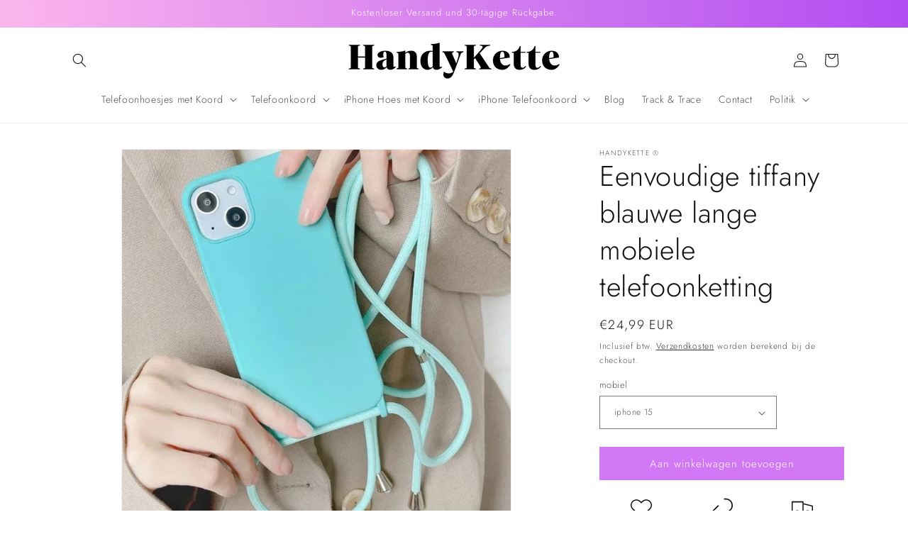

--- FILE ---
content_type: text/html; charset=utf-8
request_url: https://handy-kette.com/nl-be/products/einfache-tiffanyblaue-lange-handykette
body_size: 51427
content:
<!doctype html>
<html class="no-js" lang="nl">
  <!-- Google tag (gtag.js) -->
<script async src="https://www.googletagmanager.com/gtag/js?id=AW-16707019811">
</script>
<script>
  window.dataLayer = window.dataLayer || [];
  function gtag(){dataLayer.push(arguments);}
  gtag('js', new Date());

  gtag('config', 'AW-16707019811');
</script>
  <head>
    <meta name="trustpilot-one-time-domain-verification-id" content="0f0110b6-5026-4e07-8418-ef803d168969"/>
  <meta name="p:domain_verify" content="1249d5189189c6a1494c3a964bd788c8"/>
  <meta name="google-site-verification" content="jibljcnsE3pab_AAp9ebUIOTfEkBoZEyJpEOKZG8gM0" />
    <meta charset="utf-8">
    <meta http-equiv="X-UA-Compatible" content="IE=edge">
    <meta name="viewport" content="width=device-width,initial-scale=1">
    <meta name="theme-color" content="">
    <link rel="canonical" href="https://handy-kette.com/nl-be/products/einfache-tiffanyblaue-lange-handykette"><link rel="icon" type="image/png" href="//handy-kette.com/cdn/shop/files/HK__2_-removebg-preview.png?crop=center&height=32&v=1738550493&width=32"><link rel="preconnect" href="https://fonts.shopifycdn.com" crossorigin><title>
      Eenvoudige tiffany blauwe lange mobiele telefoonketting
 &ndash; HandyKette</title>

    
      <meta name="description" content="Entdecke die einfache tiffanyblaue lange Handykette – stilvoll, funktional und der perfekte Begleiter für jeden Tag!">
    

    

<meta property="og:site_name" content="HandyKette">
<meta property="og:url" content="https://handy-kette.com/nl-be/products/einfache-tiffanyblaue-lange-handykette">
<meta property="og:title" content="Eenvoudige tiffany blauwe lange mobiele telefoonketting">
<meta property="og:type" content="product">
<meta property="og:description" content="Entdecke die einfache tiffanyblaue lange Handykette – stilvoll, funktional und der perfekte Begleiter für jeden Tag!"><meta property="og:image" content="http://handy-kette.com/cdn/shop/files/handykette-aaa-titel-51289220317529.webp?v=1700168247">
  <meta property="og:image:secure_url" content="https://handy-kette.com/cdn/shop/files/handykette-aaa-titel-51289220317529.webp?v=1700168247">
  <meta property="og:image:width" content="711">
  <meta property="og:image:height" content="711"><meta property="og:price:amount" content="24,99">
  <meta property="og:price:currency" content="EUR"><meta name="twitter:card" content="summary_large_image">
<meta name="twitter:title" content="Eenvoudige tiffany blauwe lange mobiele telefoonketting">
<meta name="twitter:description" content="Entdecke die einfache tiffanyblaue lange Handykette – stilvoll, funktional und der perfekte Begleiter für jeden Tag!">


    <script src="//handy-kette.com/cdn/shop/t/1/assets/constants.js?v=58251544750838685771697061686" defer="defer"></script>
    <script src="//handy-kette.com/cdn/shop/t/1/assets/pubsub.js?v=158357773527763999511697061701" defer="defer"></script>
    <script src="//handy-kette.com/cdn/shop/t/1/assets/global.js?v=54939145903281508041697061688" defer="defer"></script><script>window.performance && window.performance.mark && window.performance.mark('shopify.content_for_header.start');</script><meta name="google-site-verification" content="qF4LcKlTBO3ypTtIsNZJ68Css4J6pGSst5WCUa_m2Ec">
<meta id="shopify-digital-wallet" name="shopify-digital-wallet" content="/78463205721/digital_wallets/dialog">
<meta name="shopify-checkout-api-token" content="8b3b76675a51523873b85261d68189bd">
<meta id="in-context-paypal-metadata" data-shop-id="78463205721" data-venmo-supported="false" data-environment="production" data-locale="nl_NL" data-paypal-v4="true" data-currency="EUR">
<link rel="alternate" hreflang="x-default" href="https://handy-kette.com/products/einfache-tiffanyblaue-lange-handykette">
<link rel="alternate" hreflang="de" href="https://handy-kette.com/products/einfache-tiffanyblaue-lange-handykette">
<link rel="alternate" hreflang="de-FR" href="https://handy-kette.com/de-fr/products/einfache-tiffanyblaue-lange-handykette">
<link rel="alternate" hreflang="fr-FR" href="https://handy-kette.com/fr-fr/products/einfache-tiffanyblaue-lange-handykette">
<link rel="alternate" hreflang="de-BE" href="https://handy-kette.com/de-be/products/einfache-tiffanyblaue-lange-handykette">
<link rel="alternate" hreflang="fr-BE" href="https://handy-kette.com/fr-be/products/einfache-tiffanyblaue-lange-handykette">
<link rel="alternate" hreflang="nl-BE" href="https://handy-kette.com/nl-be/products/einfache-tiffanyblaue-lange-handykette">
<link rel="alternate" hreflang="de-NL" href="https://handy-kette.com/de-nl/products/einfache-tiffanyblaue-lange-handykette">
<link rel="alternate" hreflang="nl-NL" href="https://handy-kette.com/nl-nl/products/einfache-tiffanyblaue-lange-handykette">
<link rel="alternate" type="application/json+oembed" href="https://handy-kette.com/nl-be/products/einfache-tiffanyblaue-lange-handykette.oembed">
<script async="async" src="/checkouts/internal/preloads.js?locale=nl-BE"></script>
<link rel="preconnect" href="https://shop.app" crossorigin="anonymous">
<script async="async" src="https://shop.app/checkouts/internal/preloads.js?locale=nl-BE&shop_id=78463205721" crossorigin="anonymous"></script>
<script id="apple-pay-shop-capabilities" type="application/json">{"shopId":78463205721,"countryCode":"BE","currencyCode":"EUR","merchantCapabilities":["supports3DS"],"merchantId":"gid:\/\/shopify\/Shop\/78463205721","merchantName":"HandyKette","requiredBillingContactFields":["postalAddress","email"],"requiredShippingContactFields":["postalAddress","email"],"shippingType":"shipping","supportedNetworks":["visa","maestro","masterCard","amex"],"total":{"type":"pending","label":"HandyKette","amount":"1.00"},"shopifyPaymentsEnabled":true,"supportsSubscriptions":true}</script>
<script id="shopify-features" type="application/json">{"accessToken":"8b3b76675a51523873b85261d68189bd","betas":["rich-media-storefront-analytics"],"domain":"handy-kette.com","predictiveSearch":true,"shopId":78463205721,"locale":"nl"}</script>
<script>var Shopify = Shopify || {};
Shopify.shop = "12acbd-3.myshopify.com";
Shopify.locale = "nl";
Shopify.currency = {"active":"EUR","rate":"1.0"};
Shopify.country = "BE";
Shopify.theme = {"name":"Dawn","id":154064453977,"schema_name":"Dawn","schema_version":"11.0.0","theme_store_id":887,"role":"main"};
Shopify.theme.handle = "null";
Shopify.theme.style = {"id":null,"handle":null};
Shopify.cdnHost = "handy-kette.com/cdn";
Shopify.routes = Shopify.routes || {};
Shopify.routes.root = "/nl-be/";</script>
<script type="module">!function(o){(o.Shopify=o.Shopify||{}).modules=!0}(window);</script>
<script>!function(o){function n(){var o=[];function n(){o.push(Array.prototype.slice.apply(arguments))}return n.q=o,n}var t=o.Shopify=o.Shopify||{};t.loadFeatures=n(),t.autoloadFeatures=n()}(window);</script>
<script>
  window.ShopifyPay = window.ShopifyPay || {};
  window.ShopifyPay.apiHost = "shop.app\/pay";
  window.ShopifyPay.redirectState = null;
</script>
<script id="shop-js-analytics" type="application/json">{"pageType":"product"}</script>
<script defer="defer" async type="module" src="//handy-kette.com/cdn/shopifycloud/shop-js/modules/v2/client.init-shop-cart-sync_BHF27ruw.nl.esm.js"></script>
<script defer="defer" async type="module" src="//handy-kette.com/cdn/shopifycloud/shop-js/modules/v2/chunk.common_Dwaf6e9K.esm.js"></script>
<script type="module">
  await import("//handy-kette.com/cdn/shopifycloud/shop-js/modules/v2/client.init-shop-cart-sync_BHF27ruw.nl.esm.js");
await import("//handy-kette.com/cdn/shopifycloud/shop-js/modules/v2/chunk.common_Dwaf6e9K.esm.js");

  window.Shopify.SignInWithShop?.initShopCartSync?.({"fedCMEnabled":true,"windoidEnabled":true});

</script>
<script>
  window.Shopify = window.Shopify || {};
  if (!window.Shopify.featureAssets) window.Shopify.featureAssets = {};
  window.Shopify.featureAssets['shop-js'] = {"shop-cart-sync":["modules/v2/client.shop-cart-sync_CzejhlBD.nl.esm.js","modules/v2/chunk.common_Dwaf6e9K.esm.js"],"init-fed-cm":["modules/v2/client.init-fed-cm_C5dJsxJP.nl.esm.js","modules/v2/chunk.common_Dwaf6e9K.esm.js"],"shop-button":["modules/v2/client.shop-button_BIUGoX0f.nl.esm.js","modules/v2/chunk.common_Dwaf6e9K.esm.js"],"shop-cash-offers":["modules/v2/client.shop-cash-offers_CAxWVAMP.nl.esm.js","modules/v2/chunk.common_Dwaf6e9K.esm.js","modules/v2/chunk.modal_DPs9tt6r.esm.js"],"init-windoid":["modules/v2/client.init-windoid_D42eFYuP.nl.esm.js","modules/v2/chunk.common_Dwaf6e9K.esm.js"],"shop-toast-manager":["modules/v2/client.shop-toast-manager_CHrVQ4LF.nl.esm.js","modules/v2/chunk.common_Dwaf6e9K.esm.js"],"init-shop-email-lookup-coordinator":["modules/v2/client.init-shop-email-lookup-coordinator_BJ7DGpMB.nl.esm.js","modules/v2/chunk.common_Dwaf6e9K.esm.js"],"init-shop-cart-sync":["modules/v2/client.init-shop-cart-sync_BHF27ruw.nl.esm.js","modules/v2/chunk.common_Dwaf6e9K.esm.js"],"avatar":["modules/v2/client.avatar_BTnouDA3.nl.esm.js"],"pay-button":["modules/v2/client.pay-button_Bt0UM1g1.nl.esm.js","modules/v2/chunk.common_Dwaf6e9K.esm.js"],"init-customer-accounts":["modules/v2/client.init-customer-accounts_CPXMEhMZ.nl.esm.js","modules/v2/client.shop-login-button_BJd_2wNZ.nl.esm.js","modules/v2/chunk.common_Dwaf6e9K.esm.js","modules/v2/chunk.modal_DPs9tt6r.esm.js"],"init-shop-for-new-customer-accounts":["modules/v2/client.init-shop-for-new-customer-accounts_DzP6QY8i.nl.esm.js","modules/v2/client.shop-login-button_BJd_2wNZ.nl.esm.js","modules/v2/chunk.common_Dwaf6e9K.esm.js","modules/v2/chunk.modal_DPs9tt6r.esm.js"],"shop-login-button":["modules/v2/client.shop-login-button_BJd_2wNZ.nl.esm.js","modules/v2/chunk.common_Dwaf6e9K.esm.js","modules/v2/chunk.modal_DPs9tt6r.esm.js"],"init-customer-accounts-sign-up":["modules/v2/client.init-customer-accounts-sign-up_BIO3KTje.nl.esm.js","modules/v2/client.shop-login-button_BJd_2wNZ.nl.esm.js","modules/v2/chunk.common_Dwaf6e9K.esm.js","modules/v2/chunk.modal_DPs9tt6r.esm.js"],"shop-follow-button":["modules/v2/client.shop-follow-button_DdMksvBl.nl.esm.js","modules/v2/chunk.common_Dwaf6e9K.esm.js","modules/v2/chunk.modal_DPs9tt6r.esm.js"],"checkout-modal":["modules/v2/client.checkout-modal_Bfq0xZOZ.nl.esm.js","modules/v2/chunk.common_Dwaf6e9K.esm.js","modules/v2/chunk.modal_DPs9tt6r.esm.js"],"lead-capture":["modules/v2/client.lead-capture_BoSreVYi.nl.esm.js","modules/v2/chunk.common_Dwaf6e9K.esm.js","modules/v2/chunk.modal_DPs9tt6r.esm.js"],"shop-login":["modules/v2/client.shop-login_EGDq7Zjt.nl.esm.js","modules/v2/chunk.common_Dwaf6e9K.esm.js","modules/v2/chunk.modal_DPs9tt6r.esm.js"],"payment-terms":["modules/v2/client.payment-terms_00o-2tv1.nl.esm.js","modules/v2/chunk.common_Dwaf6e9K.esm.js","modules/v2/chunk.modal_DPs9tt6r.esm.js"]};
</script>
<script>(function() {
  var isLoaded = false;
  function asyncLoad() {
    if (isLoaded) return;
    isLoaded = true;
    var urls = ["https:\/\/cdn.nfcube.com\/instafeed-f2d7972a4e2ea1dcba9b2580582ca16e.js?shop=12acbd-3.myshopify.com","https:\/\/sales-pop.carecart.io\/lib\/salesnotifier.js?shop=12acbd-3.myshopify.com","https:\/\/static.klaviyo.com\/onsite\/js\/QQSUh8\/klaviyo.js?company_id=QQSUh8\u0026shop=12acbd-3.myshopify.com"];
    for (var i = 0; i < urls.length; i++) {
      var s = document.createElement('script');
      s.type = 'text/javascript';
      s.async = true;
      s.src = urls[i];
      var x = document.getElementsByTagName('script')[0];
      x.parentNode.insertBefore(s, x);
    }
  };
  if(window.attachEvent) {
    window.attachEvent('onload', asyncLoad);
  } else {
    window.addEventListener('load', asyncLoad, false);
  }
})();</script>
<script id="__st">var __st={"a":78463205721,"offset":3600,"reqid":"02e0b56c-853a-417b-8e49-abae4b014657-1768710237","pageurl":"handy-kette.com\/nl-be\/products\/einfache-tiffanyblaue-lange-handykette","u":"3f454539eea5","p":"product","rtyp":"product","rid":8568315871577};</script>
<script>window.ShopifyPaypalV4VisibilityTracking = true;</script>
<script id="captcha-bootstrap">!function(){'use strict';const t='contact',e='account',n='new_comment',o=[[t,t],['blogs',n],['comments',n],[t,'customer']],c=[[e,'customer_login'],[e,'guest_login'],[e,'recover_customer_password'],[e,'create_customer']],r=t=>t.map((([t,e])=>`form[action*='/${t}']:not([data-nocaptcha='true']) input[name='form_type'][value='${e}']`)).join(','),a=t=>()=>t?[...document.querySelectorAll(t)].map((t=>t.form)):[];function s(){const t=[...o],e=r(t);return a(e)}const i='password',u='form_key',d=['recaptcha-v3-token','g-recaptcha-response','h-captcha-response',i],f=()=>{try{return window.sessionStorage}catch{return}},m='__shopify_v',_=t=>t.elements[u];function p(t,e,n=!1){try{const o=window.sessionStorage,c=JSON.parse(o.getItem(e)),{data:r}=function(t){const{data:e,action:n}=t;return t[m]||n?{data:e,action:n}:{data:t,action:n}}(c);for(const[e,n]of Object.entries(r))t.elements[e]&&(t.elements[e].value=n);n&&o.removeItem(e)}catch(o){console.error('form repopulation failed',{error:o})}}const l='form_type',E='cptcha';function T(t){t.dataset[E]=!0}const w=window,h=w.document,L='Shopify',v='ce_forms',y='captcha';let A=!1;((t,e)=>{const n=(g='f06e6c50-85a8-45c8-87d0-21a2b65856fe',I='https://cdn.shopify.com/shopifycloud/storefront-forms-hcaptcha/ce_storefront_forms_captcha_hcaptcha.v1.5.2.iife.js',D={infoText:'Beschermd door hCaptcha',privacyText:'Privacy',termsText:'Voorwaarden'},(t,e,n)=>{const o=w[L][v],c=o.bindForm;if(c)return c(t,g,e,D).then(n);var r;o.q.push([[t,g,e,D],n]),r=I,A||(h.body.append(Object.assign(h.createElement('script'),{id:'captcha-provider',async:!0,src:r})),A=!0)});var g,I,D;w[L]=w[L]||{},w[L][v]=w[L][v]||{},w[L][v].q=[],w[L][y]=w[L][y]||{},w[L][y].protect=function(t,e){n(t,void 0,e),T(t)},Object.freeze(w[L][y]),function(t,e,n,w,h,L){const[v,y,A,g]=function(t,e,n){const i=e?o:[],u=t?c:[],d=[...i,...u],f=r(d),m=r(i),_=r(d.filter((([t,e])=>n.includes(e))));return[a(f),a(m),a(_),s()]}(w,h,L),I=t=>{const e=t.target;return e instanceof HTMLFormElement?e:e&&e.form},D=t=>v().includes(t);t.addEventListener('submit',(t=>{const e=I(t);if(!e)return;const n=D(e)&&!e.dataset.hcaptchaBound&&!e.dataset.recaptchaBound,o=_(e),c=g().includes(e)&&(!o||!o.value);(n||c)&&t.preventDefault(),c&&!n&&(function(t){try{if(!f())return;!function(t){const e=f();if(!e)return;const n=_(t);if(!n)return;const o=n.value;o&&e.removeItem(o)}(t);const e=Array.from(Array(32),(()=>Math.random().toString(36)[2])).join('');!function(t,e){_(t)||t.append(Object.assign(document.createElement('input'),{type:'hidden',name:u})),t.elements[u].value=e}(t,e),function(t,e){const n=f();if(!n)return;const o=[...t.querySelectorAll(`input[type='${i}']`)].map((({name:t})=>t)),c=[...d,...o],r={};for(const[a,s]of new FormData(t).entries())c.includes(a)||(r[a]=s);n.setItem(e,JSON.stringify({[m]:1,action:t.action,data:r}))}(t,e)}catch(e){console.error('failed to persist form',e)}}(e),e.submit())}));const S=(t,e)=>{t&&!t.dataset[E]&&(n(t,e.some((e=>e===t))),T(t))};for(const o of['focusin','change'])t.addEventListener(o,(t=>{const e=I(t);D(e)&&S(e,y())}));const B=e.get('form_key'),M=e.get(l),P=B&&M;t.addEventListener('DOMContentLoaded',(()=>{const t=y();if(P)for(const e of t)e.elements[l].value===M&&p(e,B);[...new Set([...A(),...v().filter((t=>'true'===t.dataset.shopifyCaptcha))])].forEach((e=>S(e,t)))}))}(h,new URLSearchParams(w.location.search),n,t,e,['guest_login'])})(!0,!0)}();</script>
<script integrity="sha256-4kQ18oKyAcykRKYeNunJcIwy7WH5gtpwJnB7kiuLZ1E=" data-source-attribution="shopify.loadfeatures" defer="defer" src="//handy-kette.com/cdn/shopifycloud/storefront/assets/storefront/load_feature-a0a9edcb.js" crossorigin="anonymous"></script>
<script crossorigin="anonymous" defer="defer" src="//handy-kette.com/cdn/shopifycloud/storefront/assets/shopify_pay/storefront-65b4c6d7.js?v=20250812"></script>
<script data-source-attribution="shopify.dynamic_checkout.dynamic.init">var Shopify=Shopify||{};Shopify.PaymentButton=Shopify.PaymentButton||{isStorefrontPortableWallets:!0,init:function(){window.Shopify.PaymentButton.init=function(){};var t=document.createElement("script");t.src="https://handy-kette.com/cdn/shopifycloud/portable-wallets/latest/portable-wallets.nl.js",t.type="module",document.head.appendChild(t)}};
</script>
<script data-source-attribution="shopify.dynamic_checkout.buyer_consent">
  function portableWalletsHideBuyerConsent(e){var t=document.getElementById("shopify-buyer-consent"),n=document.getElementById("shopify-subscription-policy-button");t&&n&&(t.classList.add("hidden"),t.setAttribute("aria-hidden","true"),n.removeEventListener("click",e))}function portableWalletsShowBuyerConsent(e){var t=document.getElementById("shopify-buyer-consent"),n=document.getElementById("shopify-subscription-policy-button");t&&n&&(t.classList.remove("hidden"),t.removeAttribute("aria-hidden"),n.addEventListener("click",e))}window.Shopify?.PaymentButton&&(window.Shopify.PaymentButton.hideBuyerConsent=portableWalletsHideBuyerConsent,window.Shopify.PaymentButton.showBuyerConsent=portableWalletsShowBuyerConsent);
</script>
<script data-source-attribution="shopify.dynamic_checkout.cart.bootstrap">document.addEventListener("DOMContentLoaded",(function(){function t(){return document.querySelector("shopify-accelerated-checkout-cart, shopify-accelerated-checkout")}if(t())Shopify.PaymentButton.init();else{new MutationObserver((function(e,n){t()&&(Shopify.PaymentButton.init(),n.disconnect())})).observe(document.body,{childList:!0,subtree:!0})}}));
</script>
<link id="shopify-accelerated-checkout-styles" rel="stylesheet" media="screen" href="https://handy-kette.com/cdn/shopifycloud/portable-wallets/latest/accelerated-checkout-backwards-compat.css" crossorigin="anonymous">
<style id="shopify-accelerated-checkout-cart">
        #shopify-buyer-consent {
  margin-top: 1em;
  display: inline-block;
  width: 100%;
}

#shopify-buyer-consent.hidden {
  display: none;
}

#shopify-subscription-policy-button {
  background: none;
  border: none;
  padding: 0;
  text-decoration: underline;
  font-size: inherit;
  cursor: pointer;
}

#shopify-subscription-policy-button::before {
  box-shadow: none;
}

      </style>
<script id="sections-script" data-sections="header" defer="defer" src="//handy-kette.com/cdn/shop/t/1/compiled_assets/scripts.js?3352"></script>
<script>window.performance && window.performance.mark && window.performance.mark('shopify.content_for_header.end');</script>


    <style data-shopify>
      @font-face {
  font-family: Jost;
  font-weight: 300;
  font-style: normal;
  font-display: swap;
  src: url("//handy-kette.com/cdn/fonts/jost/jost_n3.a5df7448b5b8c9a76542f085341dff794ff2a59d.woff2") format("woff2"),
       url("//handy-kette.com/cdn/fonts/jost/jost_n3.882941f5a26d0660f7dd135c08afc57fc6939a07.woff") format("woff");
}

      @font-face {
  font-family: Jost;
  font-weight: 700;
  font-style: normal;
  font-display: swap;
  src: url("//handy-kette.com/cdn/fonts/jost/jost_n7.921dc18c13fa0b0c94c5e2517ffe06139c3615a3.woff2") format("woff2"),
       url("//handy-kette.com/cdn/fonts/jost/jost_n7.cbfc16c98c1e195f46c536e775e4e959c5f2f22b.woff") format("woff");
}

      @font-face {
  font-family: Jost;
  font-weight: 300;
  font-style: italic;
  font-display: swap;
  src: url("//handy-kette.com/cdn/fonts/jost/jost_i3.8d4e97d98751190bb5824cdb405ec5b0049a74c0.woff2") format("woff2"),
       url("//handy-kette.com/cdn/fonts/jost/jost_i3.1b7a65a16099fd3de6fdf1255c696902ed952195.woff") format("woff");
}

      @font-face {
  font-family: Jost;
  font-weight: 700;
  font-style: italic;
  font-display: swap;
  src: url("//handy-kette.com/cdn/fonts/jost/jost_i7.d8201b854e41e19d7ed9b1a31fe4fe71deea6d3f.woff2") format("woff2"),
       url("//handy-kette.com/cdn/fonts/jost/jost_i7.eae515c34e26b6c853efddc3fc0c552e0de63757.woff") format("woff");
}

      @font-face {
  font-family: Jost;
  font-weight: 300;
  font-style: normal;
  font-display: swap;
  src: url("//handy-kette.com/cdn/fonts/jost/jost_n3.a5df7448b5b8c9a76542f085341dff794ff2a59d.woff2") format("woff2"),
       url("//handy-kette.com/cdn/fonts/jost/jost_n3.882941f5a26d0660f7dd135c08afc57fc6939a07.woff") format("woff");
}


      
        :root,
        .color-background-1 {
          --color-background: 255,255,255;
        
          --gradient-background: #ffffff;
        
        --color-foreground: 18,18,18;
        --color-shadow: 18,18,18;
        --color-button: 210,120,246;
        --color-button-text: 255,255,255;
        --color-secondary-button: 255,255,255;
        --color-secondary-button-text: 18,18,18;
        --color-link: 18,18,18;
        --color-badge-foreground: 18,18,18;
        --color-badge-background: 255,255,255;
        --color-badge-border: 18,18,18;
        --payment-terms-background-color: rgb(255 255 255);
      }
      
        
        .color-background-2 {
          --color-background: 243,243,243;
        
          --gradient-background: #f3f3f3;
        
        --color-foreground: 18,18,18;
        --color-shadow: 18,18,18;
        --color-button: 18,18,18;
        --color-button-text: 243,243,243;
        --color-secondary-button: 243,243,243;
        --color-secondary-button-text: 18,18,18;
        --color-link: 18,18,18;
        --color-badge-foreground: 18,18,18;
        --color-badge-background: 243,243,243;
        --color-badge-border: 18,18,18;
        --payment-terms-background-color: rgb(243 243 243);
      }
      
        
        .color-inverse {
          --color-background: 36,40,51;
        
          --gradient-background: #242833;
        
        --color-foreground: 255,255,255;
        --color-shadow: 18,18,18;
        --color-button: 255,255,255;
        --color-button-text: 0,0,0;
        --color-secondary-button: 36,40,51;
        --color-secondary-button-text: 255,255,255;
        --color-link: 255,255,255;
        --color-badge-foreground: 255,255,255;
        --color-badge-background: 36,40,51;
        --color-badge-border: 255,255,255;
        --payment-terms-background-color: rgb(36 40 51);
      }
      
        
        .color-accent-1 {
          --color-background: 18,18,18;
        
          --gradient-background: #121212;
        
        --color-foreground: 255,255,255;
        --color-shadow: 18,18,18;
        --color-button: 255,255,255;
        --color-button-text: 18,18,18;
        --color-secondary-button: 18,18,18;
        --color-secondary-button-text: 255,255,255;
        --color-link: 255,255,255;
        --color-badge-foreground: 255,255,255;
        --color-badge-background: 18,18,18;
        --color-badge-border: 255,255,255;
        --payment-terms-background-color: rgb(18 18 18);
      }
      
        
        .color-accent-2 {
          --color-background: 239,187,253;
        
          --gradient-background: linear-gradient(89deg, rgba(252, 183, 237, 1), rgba(177, 76, 242, 1) 100%);
        
        --color-foreground: 255,255,255;
        --color-shadow: 18,18,18;
        --color-button: 255,255,255;
        --color-button-text: 51,79,180;
        --color-secondary-button: 239,187,253;
        --color-secondary-button-text: 255,255,255;
        --color-link: 255,255,255;
        --color-badge-foreground: 255,255,255;
        --color-badge-background: 239,187,253;
        --color-badge-border: 255,255,255;
        --payment-terms-background-color: rgb(239 187 253);
      }
      
        
        .color-scheme-a7c90442-2eea-486b-8275-6ae68c88993a {
          --color-background: 239,177,255;
        
          --gradient-background: #efb1ff;
        
        --color-foreground: 255,255,255;
        --color-shadow: 18,18,18;
        --color-button: 255,255,255;
        --color-button-text: 255,255,255;
        --color-secondary-button: 239,177,255;
        --color-secondary-button-text: 18,18,18;
        --color-link: 18,18,18;
        --color-badge-foreground: 255,255,255;
        --color-badge-background: 239,177,255;
        --color-badge-border: 255,255,255;
        --payment-terms-background-color: rgb(239 177 255);
      }
      

      body, .color-background-1, .color-background-2, .color-inverse, .color-accent-1, .color-accent-2, .color-scheme-a7c90442-2eea-486b-8275-6ae68c88993a {
        color: rgba(var(--color-foreground), 0.75);
        background-color: rgb(var(--color-background));
      }

      :root {
        --font-body-family: Jost, sans-serif;
        --font-body-style: normal;
        --font-body-weight: 300;
        --font-body-weight-bold: 600;

        --font-heading-family: Jost, sans-serif;
        --font-heading-style: normal;
        --font-heading-weight: 300;

        --font-body-scale: 1.0;
        --font-heading-scale: 1.0;

        --media-padding: px;
        --media-border-opacity: 0.05;
        --media-border-width: 1px;
        --media-radius: 0px;
        --media-shadow-opacity: 0.0;
        --media-shadow-horizontal-offset: 0px;
        --media-shadow-vertical-offset: 4px;
        --media-shadow-blur-radius: 5px;
        --media-shadow-visible: 0;

        --page-width: 120rem;
        --page-width-margin: 0rem;

        --product-card-image-padding: 0.0rem;
        --product-card-corner-radius: 0.0rem;
        --product-card-text-alignment: left;
        --product-card-border-width: 0.0rem;
        --product-card-border-opacity: 0.1;
        --product-card-shadow-opacity: 0.0;
        --product-card-shadow-visible: 0;
        --product-card-shadow-horizontal-offset: 0.0rem;
        --product-card-shadow-vertical-offset: 0.4rem;
        --product-card-shadow-blur-radius: 0.5rem;

        --collection-card-image-padding: 0.0rem;
        --collection-card-corner-radius: 0.0rem;
        --collection-card-text-alignment: left;
        --collection-card-border-width: 0.0rem;
        --collection-card-border-opacity: 0.1;
        --collection-card-shadow-opacity: 0.0;
        --collection-card-shadow-visible: 0;
        --collection-card-shadow-horizontal-offset: 0.0rem;
        --collection-card-shadow-vertical-offset: 0.4rem;
        --collection-card-shadow-blur-radius: 0.5rem;

        --blog-card-image-padding: 0.0rem;
        --blog-card-corner-radius: 0.0rem;
        --blog-card-text-alignment: left;
        --blog-card-border-width: 0.0rem;
        --blog-card-border-opacity: 0.1;
        --blog-card-shadow-opacity: 0.0;
        --blog-card-shadow-visible: 0;
        --blog-card-shadow-horizontal-offset: 0.0rem;
        --blog-card-shadow-vertical-offset: 0.4rem;
        --blog-card-shadow-blur-radius: 0.5rem;

        --badge-corner-radius: 4.0rem;

        --popup-border-width: 1px;
        --popup-border-opacity: 0.1;
        --popup-corner-radius: 0px;
        --popup-shadow-opacity: 0.05;
        --popup-shadow-horizontal-offset: 0px;
        --popup-shadow-vertical-offset: 4px;
        --popup-shadow-blur-radius: 5px;

        --drawer-border-width: 1px;
        --drawer-border-opacity: 0.1;
        --drawer-shadow-opacity: 0.0;
        --drawer-shadow-horizontal-offset: 0px;
        --drawer-shadow-vertical-offset: 4px;
        --drawer-shadow-blur-radius: 5px;

        --spacing-sections-desktop: 0px;
        --spacing-sections-mobile: 0px;

        --grid-desktop-vertical-spacing: 8px;
        --grid-desktop-horizontal-spacing: 8px;
        --grid-mobile-vertical-spacing: 4px;
        --grid-mobile-horizontal-spacing: 4px;

        --text-boxes-border-opacity: 0.1;
        --text-boxes-border-width: 0px;
        --text-boxes-radius: 0px;
        --text-boxes-shadow-opacity: 0.0;
        --text-boxes-shadow-visible: 0;
        --text-boxes-shadow-horizontal-offset: 0px;
        --text-boxes-shadow-vertical-offset: 4px;
        --text-boxes-shadow-blur-radius: 5px;

        --buttons-radius: 0px;
        --buttons-radius-outset: 0px;
        --buttons-border-width: 1px;
        --buttons-border-opacity: 1.0;
        --buttons-shadow-opacity: 0.0;
        --buttons-shadow-visible: 0;
        --buttons-shadow-horizontal-offset: 0px;
        --buttons-shadow-vertical-offset: 4px;
        --buttons-shadow-blur-radius: 5px;
        --buttons-border-offset: 0px;

        --inputs-radius: 0px;
        --inputs-border-width: 1px;
        --inputs-border-opacity: 0.55;
        --inputs-shadow-opacity: 0.0;
        --inputs-shadow-horizontal-offset: 0px;
        --inputs-margin-offset: 0px;
        --inputs-shadow-vertical-offset: 4px;
        --inputs-shadow-blur-radius: 5px;
        --inputs-radius-outset: 0px;

        --variant-pills-radius: 40px;
        --variant-pills-border-width: 1px;
        --variant-pills-border-opacity: 0.55;
        --variant-pills-shadow-opacity: 0.0;
        --variant-pills-shadow-horizontal-offset: 0px;
        --variant-pills-shadow-vertical-offset: 4px;
        --variant-pills-shadow-blur-radius: 5px;
      }

      *,
      *::before,
      *::after {
        box-sizing: inherit;
      }

      html {
        box-sizing: border-box;
        font-size: calc(var(--font-body-scale) * 62.5%);
        height: 100%;
      }

      body {
        display: grid;
        grid-template-rows: auto auto 1fr auto;
        grid-template-columns: 100%;
        min-height: 100%;
        margin: 0;
        font-size: 1.5rem;
        letter-spacing: 0.06rem;
        line-height: calc(1 + 0.8 / var(--font-body-scale));
        font-family: var(--font-body-family);
        font-style: var(--font-body-style);
        font-weight: var(--font-body-weight);
      }

      @media screen and (min-width: 750px) {
        body {
          font-size: 1.6rem;
        }
      }
    </style>

    <link href="//handy-kette.com/cdn/shop/t/1/assets/base.css?v=165191016556652226921697061649" rel="stylesheet" type="text/css" media="all" />
<link rel="preload" as="font" href="//handy-kette.com/cdn/fonts/jost/jost_n3.a5df7448b5b8c9a76542f085341dff794ff2a59d.woff2" type="font/woff2" crossorigin><link rel="preload" as="font" href="//handy-kette.com/cdn/fonts/jost/jost_n3.a5df7448b5b8c9a76542f085341dff794ff2a59d.woff2" type="font/woff2" crossorigin><link href="//handy-kette.com/cdn/shop/t/1/assets/component-localization-form.css?v=143319823105703127341697061671" rel="stylesheet" type="text/css" media="all" />
      <script src="//handy-kette.com/cdn/shop/t/1/assets/localization-form.js?v=161644695336821385561697061689" defer="defer"></script><link
        rel="stylesheet"
        href="//handy-kette.com/cdn/shop/t/1/assets/component-predictive-search.css?v=118923337488134913561697061677"
        media="print"
        onload="this.media='all'"
      ><script>
      document.documentElement.className = document.documentElement.className.replace('no-js', 'js');
      if (Shopify.designMode) {
        document.documentElement.classList.add('shopify-design-mode');
      }
    </script>
  <!-- BEGIN app block: shopify://apps/instafeed/blocks/head-block/c447db20-095d-4a10-9725-b5977662c9d5 --><link rel="preconnect" href="https://cdn.nfcube.com/">
<link rel="preconnect" href="https://scontent.cdninstagram.com/">






<!-- END app block --><!-- BEGIN app block: shopify://apps/consentik-cookie/blocks/omega-cookies-notification/13cba824-a338-452e-9b8e-c83046a79f21 --><script type="text/javascript" src="https://cdn.shopify.com/extensions/019bc607-8383-7b61-9618-f914d3f94be7/consentik-ex-202601161558/assets/jQueryOT.min.js" defer></script>

<script>
    window.otCKAppData = {};
    var otCKRequestDataInfo = {};
    var otCKRootLink = '';
    var otCKSettings = {};
    window.OCBCookies = []
    window.OCBCategories = []
    window['otkConsent'] = window['otkConsent'] || {};
    window.otJQuerySource = "https://cdn.shopify.com/extensions/019bc607-8383-7b61-9618-f914d3f94be7/consentik-ex-202601161558/assets/jQueryOT.min.js"
</script>



    <script>
        console.log('UN ACTIVE CROSS', )
        function __remvoveCookie(name) {
            document.cookie = name + '=; expires=Thu, 01 Jan 1970 00:00:00 UTC; path=/;';
        }

        __remvoveCookie('__cross_accepted');
    </script>





    <script>
        let otCKEnableDebugger = 0;
    </script>


    <script>
        window.otResetConsentData = {"oldKey":null,"current":"_consentik_cookie"};
    </script>



    <script>
        window.cstCookiesData = {"rootLink":"https://apps.consentik.com/consentik","cookies":[],"category":[]};
    </script>



    <script>
        window.cstMultipleLanguages = {"rootLink":"https://apps.consentik.com/consentik","config":{},"cookieInformation":[{"trigger":"Cookies detail","name":"Name","provider":"Provider","domain":"Domain","path":"Path","type":"Type","retention":"Retention","purpose":"Purpose","language":"en"}],"bannerText":[],"cookies":[],"categories":[],"privacyPopup":[]};
    </script>





    <script>
        window.otCKAppData = {"terms":["cookie_banner","customize_appearance","custom_text_and_color","built_in_themes","custom_banner_width","show_cookie_icon","show_dismiss_btn","google_policy","customer_privacy","show_close_icon","quick_cookie_selector","show_preference_btn","display_restriction"],"settings":{"id":37553,"shop":"12acbd-3.myshopify.com","shop_id":"78463205721","message":"This website uses cookies to ensure you get the best experience on our website.","submit_text":"Got it!","info_text":"Privacy Policy","text_size":13,"dismiss_text":"Decline","prefrences_text":"Preferences","preferences_title":null,"accept_selected_text":"Allow selection","accept_all_text":"Allow all cookies","title_popup":"This website uses cookies","mess_popup":"This website is using cookies to analyze our traffic, personalize content and/or ads, to provide video content. We also share information about your use of our site with our analytics and advertising partners who may combine it with other information that you’ve provided to them or that they’ve collected from your use of their services.","title":null,"google_privacy_text":"Google's Privacy Policy","impressum_title":"Legal Disclosure (Imprint)","permission":"0","show_icon":"0","app_enable":"1","privacy_link":null,"popup_layout":2,"fullwidth_position":2,"corner_position":2,"center_position":1,"show_homepage":"0","show_all":"1","show_all_eu":"1","eu_countries":"[]","cache_time":7,"popup_bgcolor":"#ffffff","popup_textcolor":"#333333","more_textcolor":"#333333","submit_bgcolor":"#333333","submit_textcolor":"#ffffff","custom_css":null,"show_dismiss":"1","show_dismiss_popup":"0","show_prefrences":"0","color_text_popup":"#FFFFFF","dismiss_textcolor":"#333333","dismiss_bgcolor":"#ffffff","close_dismis":"0","prefrences_bgcolor":"#333333","prefrences_textcolor":"#ffffff","accept_selected_text_color":"#02909c","accept_selected_bgcolor":"#e4f3f7","accept_all_text_color":"#ffffff","accept_all_bgcolor":"#02909c","show_cookies":"1","title_color_popup":"#000000","bgcolor_popup":"#ffffff","show_specific_region":null,"style_request_page":"{\"info_bgcolor\":\"#ffffff\",\"show_bgcolor\":\"#2f87e4\",\"edit_bgcolor\":\"#ca2f2f\",\"delete_bgcolor\":\"#770e0e\",\"delete_textcolor\":\"#ffffff\",\"edit_textcolor\":\"#ffffff\",\"show_textcolor\":\"#ffffff\",\"info_textcolor\":\"#000000\",\"info_text_size\":\"13\"}","banner_position":"full","side_position":"left","show_cookies_btn":"0","upgrade_date":"2024-06-16T15:18:56.000Z","theme_name":null,"unit_space":"%","popup_width":0,"position_top":0,"position_left":0,"position_right":0,"position_bottom":0,"enable_debugger":"0","regulation_template":null,"is_updated_cookies":"1","script_tagid":null,"google_privacy_link":"https://business.safety.google/privacy/","enable_google_privacy":"0","enable_impressum":"0","impressum_link":"","decline_behavior":"hide_banner_temporarily","leave_site_url":null,"language_template":"en","text_align":"center","icon_size":25,"plan_name":"Basic"},"unpublicCookies":[],"rootLink":"https://apps.consentik.com/consentik","shopId":"78463205721","privacyPopup":{},"advancedSetting":{"icon_banner_url":null,"button_icon_url":null,"pages_locked":null,"show_close_icon":"0","app_lang":"en","check_list":{"show_decline_btn":false,"show_preferences_btn":false,"show_cookie_reopen":false,"add_privacy_link":false,"enable_blocking":false,"data_request":false},"is_hide_checklist":0,"schedule_enable":"0","schedule_duration":null,"schedule_interval":"no","schedule_secret":"0","banner_holiday":"0","admin_mode":false,"setup_mode":false,"banner_status":null,"glass_effect":null,"quick_show_category":"0","delay_show":0,"gpc":"0","reopen_conf":{"btnBg":"#EA9F30","btnText":"Manage cookie","behavior":"banner","btnColor":"#FFFFFF","position":"bottom-right","displayAs":"icon","verticalMargin":10,"footerLinkEnable":false,"horizontalMargin":10},"data_sale_opts":null,"preferences_opts":{"show_table":false,"show_count":false,"type":"necessary","consent":["necessary"]},"buttons_position":{"mobile":{"dismiss":1,"prefrences":2,"submit":3},"desktop":{"dismiss":1,"prefrences":2,"submit":3}},"sklik_rtg_id":null,"bing_tag_id":null,"font_name":null,"border_style":"rounded","store_front_metafield_id":null,"block_interaction":{"enable":false,"blur":6,"opacity":0.3},"shop_locales":null},"type":"BASIC","planId":37,"fromPlus":false,"fromAdvanced":false,"fromPremium":false,"isUnlimited":false,"isFree":true,"isPaid":false};
        window.cstUseLiquid = window.otCKAppData.uId >= window.otCKAppData.lowestId;
        if (typeof otCKAppData === 'object') {
            otCKRootLink = otCKAppData.rootLink;
            otCKSettings = otCKAppData.settings;
        }
        if (window.cstCookiesData != undefined) {
            window.otCKAppData.cookies = window.cstCookiesData.cookies
            window.otCKAppData.category = window.cstCookiesData.category
        }
        window.otCKRequestDataInfo = window.otCKRequestDataInfo ? window.otCKRequestDataInfo : {};
    </script>



<!-- BEGIN app snippet: consent-mode --><script>    const cstConsentMode = window.otCKAppData?.consentMode;    if (!!cstConsentMode && cstConsentMode?.enable_gcm) {        console.log('GCM LIQUID CALLING...');        window['otkConsent'] = cstConsentMode;        _cst_gcm_initialize(cstConsentMode)    }    function _cst_gcm_initialize(consentMode) {        console.log('GCM INITIALIZED...');        const canAuto = !consentMode?.have_gtm && !consentMode?.keep_gtm_setup;        const trackingIds = consentMode.gtm?.split(',');        if (!window.cstUseLiquid || !canAuto) return;        console.log('GCM WORKING...');        /**         *         * @type {string[]}         */        const regions = window.otCKAppData.consentModeRegions;        const isShowAll = window.otCKAppData?.settings?.show_all === '1';        const userRegion = isShowAll ? {} : {region: regions};        window.cstUserRegion = userRegion;        window.otCookiesGCM = {            url_passthrough: false,            ads_data_redaction: false,            config: Object.assign({                //Marketing                ad_user_data: !consentMode.ad_user_data ? "granted" : "denied",                ad_personalization: !consentMode.ad_personalization ? "granted" : "denied",                ad_storage: !consentMode.ad_storage ? "granted" : "denied",                // analytics                analytics_storage: !consentMode.analytics_storage ? "granted" : "denied",                // preferences                functionality_storage: !consentMode.functionality_storage ? "granted" : "denied",                personalization_storage: !consentMode.personalization_storage ? "granted" : "denied",                security_storage: !consentMode.security_storage ? "granted" : "denied",                cst_default: 'granted',                wait_for_update: 500            }, userRegion),        };        const rulesScript = document.createElement('script');        rulesScript.src = "https://cdn.shopify.com/extensions/019bc607-8383-7b61-9618-f914d3f94be7/consentik-ex-202601161558/assets/core.js";        const firstChild = document.head.firstChild;        document.head.insertBefore(rulesScript, firstChild);        if (trackingIds?.length > 0 && canAuto) {            console.log('GCM TAG INITIALIZED...', trackingIds);            for (const key of trackingIds) {                const ID = key.trim();                if (ID.startsWith('GTM')) {                    const GTM = document.createElement('script');                    GTM.innerHTML = `(function(w,d,s,l,i){w[l]=w[l]||[];w[l].push({'gtm.start':new Date().getTime(),event:'gtm.js'});var f=d.getElementsByTagName(s)[0],j=d.createElement(s),dl=l!='dataLayer'?'&l='+l:'';j.async=true;j.src='https://www.googletagmanager.com/gtm.js?id='+i+dl;f.parentNode.insertBefore(j,f);})(window,document,'script','dataLayer','${ID}');`                    document.head.append(GTM);                } else if (ID.startsWith('G')) {                    const gtagScript = document.createElement('script');                    gtagScript.async = true;                    gtagScript.src = `https://www.googletagmanager.com/gtag/js?id=${ID}`;                    document.head.append(gtagScript);                    const gtagContent = document.createElement('script');                    gtagContent.innerHTML = `window.dataLayer = window.dataLayer || [];function gtag(){dataLayer.push(arguments);}gtag('js', new Date());gtag('config', '${ID}');`                    document.head.append(gtagContent);                } else if (ID.startsWith('ca-pub')) {                    const tag = document.createElement("script");                    tag.src = `https://pagead2.googlesyndication.com/pagead/js/adsbygoogle.js?client=${ID}`;                    tag.async = true;                    document.head.append(tag);                } else if (ID.startsWith('AW-')) {                    const tag = document.createElement("script");                    tag.src = `https://www.googletagmanager.com/gtag/destination?id=${ID}`;                    tag.async = true;                    document.head.append(tag);                }            }        }    }</script><!-- END app snippet -->
<!-- BEGIN app snippet: UET --><script>    const cstAdvanced = window.otCKAppData?.advancedSetting;    const cstUetEnabled = cstAdvanced?.enable_uet === '1';    const cstMicrosoftConsent = cstAdvanced?.microsoft_consent;    if (cstUetEnabled && window.cstUseLiquid && !!cstMicrosoftConsent) {        if (cstMicrosoftConsent.hasUET && !!cstMicrosoftConsent.uetId) {            !function (e, a, n, t, o) {                var c, r, d;                e[o] = e[o] || [], c = function () {                    var a = {ti: Number(cstMicrosoftConsent.uetId), enableAutoSpaTracking: !0};                    a.q = e[o], e[o] = new UET(a), e[o].push("pageLoad")                }, (r = a.createElement(n)).src = "//bat.bing.com/bat.js", r.async = 1, r.onload = r.onreadystatechange = function () {                    var e = this.readyState;                    e && "loaded" !== e && "complete" !== e || (c(), r.onload = r.onreadystatechange = null)                }, (d = a.getElementsByTagName(n)[0]).parentNode.insertBefore(r, d)            }(window, document, "script", 0, "uetq");            console.log('UET INITIAL SETTING...');        }        if (cstMicrosoftConsent.hasClarity && !!cstMicrosoftConsent.clarityId) {            (function (c, l, a, r, i, t, y) {                c[a] = c[a] || function () {                    (c[a].q = c[a].q || []).push(arguments)                };                t = l.createElement(r);                t.async = 1;                t.src = "https://www.clarity.ms/tag/" + i;                y = l.getElementsByTagName(r)[0];                y.parentNode.insertBefore(t, y);            })(window, document, "clarity", "script", `${cstMicrosoftConsent.clarityId}`);            console.log('CLARITY INITIAL SETTING...');        }        /**         * UET Function         */        window.uetq = window.uetq || [];        function __cstUetHasCookie(name, values) {            return document.cookie.split(";").some((cookie) => {                cookie = cookie.trim();                return (                    cookie.startsWith(name) && values.some((v) => cookie.includes(v))                );            });        }        function __cstUetSetCookie(name, value, days) {            let expires = "";            if (typeof value !== "string") {                value = JSON.stringify(value);            }            let expiredDate = window.otCookiesExpiredDate;            if (days) {                expiredDate = days;            }            let date = new Date();            date.setTime(date.getTime() + expiredDate * 24 * 60 * 60 * 1000);            expires = "; expires=" + date.toUTCString();            document.cookie = name + "=" + value + expires + "; path=/";        }        function _otkBingConsent() {            if (typeof window.uetq !== 'undefined') {                console.log('UET CALLING...');                const isAccepted = __cstUetHasCookie(window.otCurrentCookieName, [                    "marketing",                    "analytics"                ]);                __cstUetSetCookie("_uetmsdns", !isAccepted ? 1 : 0);                window.uetq.push("consent", "default", {                    ad_storage: "denied"                });                if (isAccepted) {                    window.uetq.push("consent", "update", {                        ad_storage: "granted"                    });                }            }        }        function _otkClarityConsent() {            if (typeof window.clarity !== 'undefined') {                console.log('CLARITY CALLING...');                const isAccepted = __cstUetHasCookie(window.otCurrentCookieName, [                    "marketing",                    "analytics"                ]);                __cstUetSetCookie("_claritymsdns", !isAccepted ? 1 : 0);                window.clarity("consentv2", {                    ad_Storage: "denied",                    analytics_Storage: "denied"                });                if (isAccepted) {                    window.clarity("consentv2", {                        ad_Storage: "granted",                        analytics_Storage: "granted"                    });                }            }        }        document.addEventListener("DOMContentLoaded", () => {            _otkBingConsent()            _otkClarityConsent()        })    }</script><!-- END app snippet -->


    <!-- BEGIN app snippet: source -->
<script type="text/javascript" src="https://cdn.shopify.com/extensions/019bc607-8383-7b61-9618-f914d3f94be7/consentik-ex-202601161558/assets/cst.js" defer></script>
<link type="text/css" href="https://cdn.shopify.com/extensions/019bc607-8383-7b61-9618-f914d3f94be7/consentik-ex-202601161558/assets/main.css" rel="stylesheet">

<script>
  function otLoadSource(fileName,isCSS = false) {
        const fileUrl  = isCSS ?  otGetResouceFile(fileName, isCSS) : otGetResouceFile(fileName)
        isCSS ? otLoadCSS(fileUrl) : otLoadScript(fileUrl)
    }

    function otLoadScript(url, callback = () => {}) {
      var script = document.createElement('script');
      script.type = 'text/javascript';
      script.src = url;
      script.defer = true;

      if (script.readyState) {  // IE
          script.onreadystatechange = function() {
              if (script.readyState == 'loaded' || script.readyState == 'complete') {
                  script.onreadystatechange = null;
                  callback();
              }
          };
      } else {  // Other browsers
          script.onload = function() {
              callback();
          };
      }

      document.getElementsByTagName('head')[0].appendChild(script);
    }
    function otLoadCSS(href) {
        const cssLink = document.createElement("link");
        cssLink.href = href;
        cssLink.rel = "stylesheet";
        cssLink.type = "text/css";

        const body = document.getElementsByTagName("body")[0];
        body.appendChild(cssLink);
    }

    function otGetResouceFile(fileName, isCSS) {
      const listFile = [{
        key: 'full',
        url: "https://cdn.shopify.com/extensions/019bc607-8383-7b61-9618-f914d3f94be7/consentik-ex-202601161558/assets/full.js",
        css: "https://cdn.shopify.com/extensions/019bc607-8383-7b61-9618-f914d3f94be7/consentik-ex-202601161558/assets/full.css",
      },{
        key: 'corner',
        url: "https://cdn.shopify.com/extensions/019bc607-8383-7b61-9618-f914d3f94be7/consentik-ex-202601161558/assets/corner.js",
        css: "https://cdn.shopify.com/extensions/019bc607-8383-7b61-9618-f914d3f94be7/consentik-ex-202601161558/assets/corner.css",
      },{
        key: 'sidebar',
        url: "https://cdn.shopify.com/extensions/019bc607-8383-7b61-9618-f914d3f94be7/consentik-ex-202601161558/assets/sidebar.js",
        css: "https://cdn.shopify.com/extensions/019bc607-8383-7b61-9618-f914d3f94be7/consentik-ex-202601161558/assets/sidebar.css",
      },{
        key: 'center',
        url: "https://cdn.shopify.com/extensions/019bc607-8383-7b61-9618-f914d3f94be7/consentik-ex-202601161558/assets/center.js",
        css: "https://cdn.shopify.com/extensions/019bc607-8383-7b61-9618-f914d3f94be7/consentik-ex-202601161558/assets/center.css",
      },
      {
        key: 'custom',
        url: "https://cdn.shopify.com/extensions/019bc607-8383-7b61-9618-f914d3f94be7/consentik-ex-202601161558/assets/custom.js",
        css: "https://cdn.shopify.com/extensions/019bc607-8383-7b61-9618-f914d3f94be7/consentik-ex-202601161558/assets/custom.css",
      },
      {
        key: 'main',
        url: "",
        css: "https://cdn.shopify.com/extensions/019bc607-8383-7b61-9618-f914d3f94be7/consentik-ex-202601161558/assets/main.css",
      },
      {
        key: 'dataRequest',
        url: "https://cdn.shopify.com/extensions/019bc607-8383-7b61-9618-f914d3f94be7/consentik-ex-202601161558/assets/dataRequest.js",
      },
    ]
    const fileURL = listFile.find(item => item.key === fileName)
    if(isCSS)  {
      return fileURL.css
    }
    return fileURL.url
    }
</script>
<!-- END app snippet -->






    <script>
        window.otIsSetupMode = false
    </script>




<!-- END app block --><link href="https://monorail-edge.shopifysvc.com" rel="dns-prefetch">
<script>(function(){if ("sendBeacon" in navigator && "performance" in window) {try {var session_token_from_headers = performance.getEntriesByType('navigation')[0].serverTiming.find(x => x.name == '_s').description;} catch {var session_token_from_headers = undefined;}var session_cookie_matches = document.cookie.match(/_shopify_s=([^;]*)/);var session_token_from_cookie = session_cookie_matches && session_cookie_matches.length === 2 ? session_cookie_matches[1] : "";var session_token = session_token_from_headers || session_token_from_cookie || "";function handle_abandonment_event(e) {var entries = performance.getEntries().filter(function(entry) {return /monorail-edge.shopifysvc.com/.test(entry.name);});if (!window.abandonment_tracked && entries.length === 0) {window.abandonment_tracked = true;var currentMs = Date.now();var navigation_start = performance.timing.navigationStart;var payload = {shop_id: 78463205721,url: window.location.href,navigation_start,duration: currentMs - navigation_start,session_token,page_type: "product"};window.navigator.sendBeacon("https://monorail-edge.shopifysvc.com/v1/produce", JSON.stringify({schema_id: "online_store_buyer_site_abandonment/1.1",payload: payload,metadata: {event_created_at_ms: currentMs,event_sent_at_ms: currentMs}}));}}window.addEventListener('pagehide', handle_abandonment_event);}}());</script>
<script id="web-pixels-manager-setup">(function e(e,d,r,n,o){if(void 0===o&&(o={}),!Boolean(null===(a=null===(i=window.Shopify)||void 0===i?void 0:i.analytics)||void 0===a?void 0:a.replayQueue)){var i,a;window.Shopify=window.Shopify||{};var t=window.Shopify;t.analytics=t.analytics||{};var s=t.analytics;s.replayQueue=[],s.publish=function(e,d,r){return s.replayQueue.push([e,d,r]),!0};try{self.performance.mark("wpm:start")}catch(e){}var l=function(){var e={modern:/Edge?\/(1{2}[4-9]|1[2-9]\d|[2-9]\d{2}|\d{4,})\.\d+(\.\d+|)|Firefox\/(1{2}[4-9]|1[2-9]\d|[2-9]\d{2}|\d{4,})\.\d+(\.\d+|)|Chrom(ium|e)\/(9{2}|\d{3,})\.\d+(\.\d+|)|(Maci|X1{2}).+ Version\/(15\.\d+|(1[6-9]|[2-9]\d|\d{3,})\.\d+)([,.]\d+|)( \(\w+\)|)( Mobile\/\w+|) Safari\/|Chrome.+OPR\/(9{2}|\d{3,})\.\d+\.\d+|(CPU[ +]OS|iPhone[ +]OS|CPU[ +]iPhone|CPU IPhone OS|CPU iPad OS)[ +]+(15[._]\d+|(1[6-9]|[2-9]\d|\d{3,})[._]\d+)([._]\d+|)|Android:?[ /-](13[3-9]|1[4-9]\d|[2-9]\d{2}|\d{4,})(\.\d+|)(\.\d+|)|Android.+Firefox\/(13[5-9]|1[4-9]\d|[2-9]\d{2}|\d{4,})\.\d+(\.\d+|)|Android.+Chrom(ium|e)\/(13[3-9]|1[4-9]\d|[2-9]\d{2}|\d{4,})\.\d+(\.\d+|)|SamsungBrowser\/([2-9]\d|\d{3,})\.\d+/,legacy:/Edge?\/(1[6-9]|[2-9]\d|\d{3,})\.\d+(\.\d+|)|Firefox\/(5[4-9]|[6-9]\d|\d{3,})\.\d+(\.\d+|)|Chrom(ium|e)\/(5[1-9]|[6-9]\d|\d{3,})\.\d+(\.\d+|)([\d.]+$|.*Safari\/(?![\d.]+ Edge\/[\d.]+$))|(Maci|X1{2}).+ Version\/(10\.\d+|(1[1-9]|[2-9]\d|\d{3,})\.\d+)([,.]\d+|)( \(\w+\)|)( Mobile\/\w+|) Safari\/|Chrome.+OPR\/(3[89]|[4-9]\d|\d{3,})\.\d+\.\d+|(CPU[ +]OS|iPhone[ +]OS|CPU[ +]iPhone|CPU IPhone OS|CPU iPad OS)[ +]+(10[._]\d+|(1[1-9]|[2-9]\d|\d{3,})[._]\d+)([._]\d+|)|Android:?[ /-](13[3-9]|1[4-9]\d|[2-9]\d{2}|\d{4,})(\.\d+|)(\.\d+|)|Mobile Safari.+OPR\/([89]\d|\d{3,})\.\d+\.\d+|Android.+Firefox\/(13[5-9]|1[4-9]\d|[2-9]\d{2}|\d{4,})\.\d+(\.\d+|)|Android.+Chrom(ium|e)\/(13[3-9]|1[4-9]\d|[2-9]\d{2}|\d{4,})\.\d+(\.\d+|)|Android.+(UC? ?Browser|UCWEB|U3)[ /]?(15\.([5-9]|\d{2,})|(1[6-9]|[2-9]\d|\d{3,})\.\d+)\.\d+|SamsungBrowser\/(5\.\d+|([6-9]|\d{2,})\.\d+)|Android.+MQ{2}Browser\/(14(\.(9|\d{2,})|)|(1[5-9]|[2-9]\d|\d{3,})(\.\d+|))(\.\d+|)|K[Aa][Ii]OS\/(3\.\d+|([4-9]|\d{2,})\.\d+)(\.\d+|)/},d=e.modern,r=e.legacy,n=navigator.userAgent;return n.match(d)?"modern":n.match(r)?"legacy":"unknown"}(),u="modern"===l?"modern":"legacy",c=(null!=n?n:{modern:"",legacy:""})[u],f=function(e){return[e.baseUrl,"/wpm","/b",e.hashVersion,"modern"===e.buildTarget?"m":"l",".js"].join("")}({baseUrl:d,hashVersion:r,buildTarget:u}),m=function(e){var d=e.version,r=e.bundleTarget,n=e.surface,o=e.pageUrl,i=e.monorailEndpoint;return{emit:function(e){var a=e.status,t=e.errorMsg,s=(new Date).getTime(),l=JSON.stringify({metadata:{event_sent_at_ms:s},events:[{schema_id:"web_pixels_manager_load/3.1",payload:{version:d,bundle_target:r,page_url:o,status:a,surface:n,error_msg:t},metadata:{event_created_at_ms:s}}]});if(!i)return console&&console.warn&&console.warn("[Web Pixels Manager] No Monorail endpoint provided, skipping logging."),!1;try{return self.navigator.sendBeacon.bind(self.navigator)(i,l)}catch(e){}var u=new XMLHttpRequest;try{return u.open("POST",i,!0),u.setRequestHeader("Content-Type","text/plain"),u.send(l),!0}catch(e){return console&&console.warn&&console.warn("[Web Pixels Manager] Got an unhandled error while logging to Monorail."),!1}}}}({version:r,bundleTarget:l,surface:e.surface,pageUrl:self.location.href,monorailEndpoint:e.monorailEndpoint});try{o.browserTarget=l,function(e){var d=e.src,r=e.async,n=void 0===r||r,o=e.onload,i=e.onerror,a=e.sri,t=e.scriptDataAttributes,s=void 0===t?{}:t,l=document.createElement("script"),u=document.querySelector("head"),c=document.querySelector("body");if(l.async=n,l.src=d,a&&(l.integrity=a,l.crossOrigin="anonymous"),s)for(var f in s)if(Object.prototype.hasOwnProperty.call(s,f))try{l.dataset[f]=s[f]}catch(e){}if(o&&l.addEventListener("load",o),i&&l.addEventListener("error",i),u)u.appendChild(l);else{if(!c)throw new Error("Did not find a head or body element to append the script");c.appendChild(l)}}({src:f,async:!0,onload:function(){if(!function(){var e,d;return Boolean(null===(d=null===(e=window.Shopify)||void 0===e?void 0:e.analytics)||void 0===d?void 0:d.initialized)}()){var d=window.webPixelsManager.init(e)||void 0;if(d){var r=window.Shopify.analytics;r.replayQueue.forEach((function(e){var r=e[0],n=e[1],o=e[2];d.publishCustomEvent(r,n,o)})),r.replayQueue=[],r.publish=d.publishCustomEvent,r.visitor=d.visitor,r.initialized=!0}}},onerror:function(){return m.emit({status:"failed",errorMsg:"".concat(f," has failed to load")})},sri:function(e){var d=/^sha384-[A-Za-z0-9+/=]+$/;return"string"==typeof e&&d.test(e)}(c)?c:"",scriptDataAttributes:o}),m.emit({status:"loading"})}catch(e){m.emit({status:"failed",errorMsg:(null==e?void 0:e.message)||"Unknown error"})}}})({shopId: 78463205721,storefrontBaseUrl: "https://handy-kette.com",extensionsBaseUrl: "https://extensions.shopifycdn.com/cdn/shopifycloud/web-pixels-manager",monorailEndpoint: "https://monorail-edge.shopifysvc.com/unstable/produce_batch",surface: "storefront-renderer",enabledBetaFlags: ["2dca8a86"],webPixelsConfigList: [{"id":"1037042009","configuration":"{\"config\":\"{\\\"pixel_id\\\":\\\"AW-11393957195\\\",\\\"target_country\\\":\\\"DE\\\",\\\"gtag_events\\\":[{\\\"type\\\":\\\"begin_checkout\\\",\\\"action_label\\\":\\\"AW-11393957195\\\/IfMVCJKE9PEYEMv6h7kq\\\"},{\\\"type\\\":\\\"search\\\",\\\"action_label\\\":\\\"AW-11393957195\\\/EsGoCIyE9PEYEMv6h7kq\\\"},{\\\"type\\\":\\\"view_item\\\",\\\"action_label\\\":[\\\"AW-11393957195\\\/EQoJCMaC9PEYEMv6h7kq\\\",\\\"MC-1R4R85YXJF\\\"]},{\\\"type\\\":\\\"purchase\\\",\\\"action_label\\\":[\\\"AW-11393957195\\\/eF3PCMCC9PEYEMv6h7kq\\\",\\\"MC-1R4R85YXJF\\\"]},{\\\"type\\\":\\\"page_view\\\",\\\"action_label\\\":[\\\"AW-11393957195\\\/sbWDCMOC9PEYEMv6h7kq\\\",\\\"MC-1R4R85YXJF\\\"]},{\\\"type\\\":\\\"add_payment_info\\\",\\\"action_label\\\":\\\"AW-11393957195\\\/_h9NCJWE9PEYEMv6h7kq\\\"},{\\\"type\\\":\\\"add_to_cart\\\",\\\"action_label\\\":\\\"AW-11393957195\\\/b-piCI-E9PEYEMv6h7kq\\\"}],\\\"enable_monitoring_mode\\\":false}\"}","eventPayloadVersion":"v1","runtimeContext":"OPEN","scriptVersion":"b2a88bafab3e21179ed38636efcd8a93","type":"APP","apiClientId":1780363,"privacyPurposes":[],"dataSharingAdjustments":{"protectedCustomerApprovalScopes":["read_customer_address","read_customer_email","read_customer_name","read_customer_personal_data","read_customer_phone"]}},{"id":"184779097","configuration":"{\"tagID\":\"2613952709036\"}","eventPayloadVersion":"v1","runtimeContext":"STRICT","scriptVersion":"18031546ee651571ed29edbe71a3550b","type":"APP","apiClientId":3009811,"privacyPurposes":["ANALYTICS","MARKETING","SALE_OF_DATA"],"dataSharingAdjustments":{"protectedCustomerApprovalScopes":["read_customer_address","read_customer_email","read_customer_name","read_customer_personal_data","read_customer_phone"]}},{"id":"shopify-app-pixel","configuration":"{}","eventPayloadVersion":"v1","runtimeContext":"STRICT","scriptVersion":"0450","apiClientId":"shopify-pixel","type":"APP","privacyPurposes":["ANALYTICS","MARKETING"]},{"id":"shopify-custom-pixel","eventPayloadVersion":"v1","runtimeContext":"LAX","scriptVersion":"0450","apiClientId":"shopify-pixel","type":"CUSTOM","privacyPurposes":["ANALYTICS","MARKETING"]}],isMerchantRequest: false,initData: {"shop":{"name":"HandyKette","paymentSettings":{"currencyCode":"EUR"},"myshopifyDomain":"12acbd-3.myshopify.com","countryCode":"BE","storefrontUrl":"https:\/\/handy-kette.com\/nl-be"},"customer":null,"cart":null,"checkout":null,"productVariants":[{"price":{"amount":24.99,"currencyCode":"EUR"},"product":{"title":"Eenvoudige tiffany blauwe lange mobiele telefoonketting","vendor":"HandyKette","id":"8568315871577","untranslatedTitle":"Eenvoudige tiffany blauwe lange mobiele telefoonketting","url":"\/nl-be\/products\/einfache-tiffanyblaue-lange-handykette","type":""},"id":"47330749612377","image":{"src":"\/\/handy-kette.com\/cdn\/shop\/files\/handykette-aaa-titel-51289220317529.webp?v=1700168247"},"sku":"14:350850#ice blue;10:351785#for iphone 15","title":"iphone 15","untranslatedTitle":"iphone 15"},{"price":{"amount":24.99,"currencyCode":"EUR"},"product":{"title":"Eenvoudige tiffany blauwe lange mobiele telefoonketting","vendor":"HandyKette","id":"8568315871577","untranslatedTitle":"Eenvoudige tiffany blauwe lange mobiele telefoonketting","url":"\/nl-be\/products\/einfache-tiffanyblaue-lange-handykette","type":""},"id":"47330749645145","image":{"src":"\/\/handy-kette.com\/cdn\/shop\/files\/handykette-aaa-titel-51289220317529.webp?v=1700168247"},"sku":"14:350850#ice blue;10:477#for iphone 15Pro","title":"iphone 15Pro","untranslatedTitle":"iphone 15Pro"},{"price":{"amount":24.99,"currencyCode":"EUR"},"product":{"title":"Eenvoudige tiffany blauwe lange mobiele telefoonketting","vendor":"HandyKette","id":"8568315871577","untranslatedTitle":"Eenvoudige tiffany blauwe lange mobiele telefoonketting","url":"\/nl-be\/products\/einfache-tiffanyblaue-lange-handykette","type":""},"id":"47330749677913","image":{"src":"\/\/handy-kette.com\/cdn\/shop\/files\/handykette-aaa-titel-51289220317529.webp?v=1700168247"},"sku":"14:350850#ice blue;10:529#for iphone 7 8 SE","title":"iPhone 7 8SE","untranslatedTitle":"iphone 7 8 SE"},{"price":{"amount":24.99,"currencyCode":"EUR"},"product":{"title":"Eenvoudige tiffany blauwe lange mobiele telefoonketting","vendor":"HandyKette","id":"8568315871577","untranslatedTitle":"Eenvoudige tiffany blauwe lange mobiele telefoonketting","url":"\/nl-be\/products\/einfache-tiffanyblaue-lange-handykette","type":""},"id":"47330749710681","image":{"src":"\/\/handy-kette.com\/cdn\/shop\/files\/handykette-aaa-titel-51289220317529.webp?v=1700168247"},"sku":"14:350850#ice blue;10:365211#for 7 plus- 8 plus","title":"7 plus - 8 plus","untranslatedTitle":"7 plus- 8 plus"},{"price":{"amount":24.99,"currencyCode":"EUR"},"product":{"title":"Eenvoudige tiffany blauwe lange mobiele telefoonketting","vendor":"HandyKette","id":"8568315871577","untranslatedTitle":"Eenvoudige tiffany blauwe lange mobiele telefoonketting","url":"\/nl-be\/products\/einfache-tiffanyblaue-lange-handykette","type":""},"id":"47330749743449","image":{"src":"\/\/handy-kette.com\/cdn\/shop\/files\/handykette-aaa-titel-51289220317529.webp?v=1700168247"},"sku":"14:350850#ice blue;10:365212#for iphone X XS","title":"iphone X XS","untranslatedTitle":"iphone X XS"},{"price":{"amount":24.99,"currencyCode":"EUR"},"product":{"title":"Eenvoudige tiffany blauwe lange mobiele telefoonketting","vendor":"HandyKette","id":"8568315871577","untranslatedTitle":"Eenvoudige tiffany blauwe lange mobiele telefoonketting","url":"\/nl-be\/products\/einfache-tiffanyblaue-lange-handykette","type":""},"id":"47330749776217","image":{"src":"\/\/handy-kette.com\/cdn\/shop\/files\/handykette-aaa-titel-51289220317529.webp?v=1700168247"},"sku":"14:350850#ice blue;10:395#for iphone XR","title":"iphone XR","untranslatedTitle":"iphone XR"},{"price":{"amount":24.99,"currencyCode":"EUR"},"product":{"title":"Eenvoudige tiffany blauwe lange mobiele telefoonketting","vendor":"HandyKette","id":"8568315871577","untranslatedTitle":"Eenvoudige tiffany blauwe lange mobiele telefoonketting","url":"\/nl-be\/products\/einfache-tiffanyblaue-lange-handykette","type":""},"id":"47330749808985","image":{"src":"\/\/handy-kette.com\/cdn\/shop\/files\/handykette-aaa-titel-51289220317529.webp?v=1700168247"},"sku":"14:350850#ice blue;10:365213#for iphone XS MAX","title":"iphone XS MAX","untranslatedTitle":"iphone XS MAX"},{"price":{"amount":24.99,"currencyCode":"EUR"},"product":{"title":"Eenvoudige tiffany blauwe lange mobiele telefoonketting","vendor":"HandyKette","id":"8568315871577","untranslatedTitle":"Eenvoudige tiffany blauwe lange mobiele telefoonketting","url":"\/nl-be\/products\/einfache-tiffanyblaue-lange-handykette","type":""},"id":"47330749841753","image":{"src":"\/\/handy-kette.com\/cdn\/shop\/files\/handykette-aaa-titel-51289220317529.webp?v=1700168247"},"sku":"14:350850#ice blue;10:1064#for iphone 11","title":"iphone 11","untranslatedTitle":"iphone 11"},{"price":{"amount":24.99,"currencyCode":"EUR"},"product":{"title":"Eenvoudige tiffany blauwe lange mobiele telefoonketting","vendor":"HandyKette","id":"8568315871577","untranslatedTitle":"Eenvoudige tiffany blauwe lange mobiele telefoonketting","url":"\/nl-be\/products\/einfache-tiffanyblaue-lange-handykette","type":""},"id":"47330749874521","image":{"src":"\/\/handy-kette.com\/cdn\/shop\/files\/handykette-aaa-titel-51289220317529.webp?v=1700168247"},"sku":"14:350850#ice blue;10:63#for iphone 11 Pro","title":"iphone 11 Pro","untranslatedTitle":"iphone 11 Pro"},{"price":{"amount":24.99,"currencyCode":"EUR"},"product":{"title":"Eenvoudige tiffany blauwe lange mobiele telefoonketting","vendor":"HandyKette","id":"8568315871577","untranslatedTitle":"Eenvoudige tiffany blauwe lange mobiele telefoonketting","url":"\/nl-be\/products\/einfache-tiffanyblaue-lange-handykette","type":""},"id":"47330749907289","image":{"src":"\/\/handy-kette.com\/cdn\/shop\/files\/handykette-aaa-titel-51289220317529.webp?v=1700168247"},"sku":"14:350850#ice blue;10:437#for iphone 11ProMax","title":"iphone 11ProMax","untranslatedTitle":"iphone 11ProMax"},{"price":{"amount":24.99,"currencyCode":"EUR"},"product":{"title":"Eenvoudige tiffany blauwe lange mobiele telefoonketting","vendor":"HandyKette","id":"8568315871577","untranslatedTitle":"Eenvoudige tiffany blauwe lange mobiele telefoonketting","url":"\/nl-be\/products\/einfache-tiffanyblaue-lange-handykette","type":""},"id":"47330749940057","image":{"src":"\/\/handy-kette.com\/cdn\/shop\/files\/handykette-aaa-titel-51289220317529.webp?v=1700168247"},"sku":"14:350850#ice blue;10:48#for iphone 12","title":"iphone 12","untranslatedTitle":"iphone 12"},{"price":{"amount":24.99,"currencyCode":"EUR"},"product":{"title":"Eenvoudige tiffany blauwe lange mobiele telefoonketting","vendor":"HandyKette","id":"8568315871577","untranslatedTitle":"Eenvoudige tiffany blauwe lange mobiele telefoonketting","url":"\/nl-be\/products\/einfache-tiffanyblaue-lange-handykette","type":""},"id":"47330749972825","image":{"src":"\/\/handy-kette.com\/cdn\/shop\/files\/handykette-aaa-titel-51289220317529.webp?v=1700168247"},"sku":"14:350850#ice blue;10:438#for iphone 12Mini","title":"iphone 12Mini","untranslatedTitle":"iphone 12Mini"},{"price":{"amount":24.99,"currencyCode":"EUR"},"product":{"title":"Eenvoudige tiffany blauwe lange mobiele telefoonketting","vendor":"HandyKette","id":"8568315871577","untranslatedTitle":"Eenvoudige tiffany blauwe lange mobiele telefoonketting","url":"\/nl-be\/products\/einfache-tiffanyblaue-lange-handykette","type":""},"id":"47330750005593","image":{"src":"\/\/handy-kette.com\/cdn\/shop\/files\/handykette-aaa-titel-51289220317529.webp?v=1700168247"},"sku":"14:350850#ice blue;10:439#for iphone 12 Pro","title":"iphone 12 Pro","untranslatedTitle":"iphone 12 Pro"},{"price":{"amount":24.99,"currencyCode":"EUR"},"product":{"title":"Eenvoudige tiffany blauwe lange mobiele telefoonketting","vendor":"HandyKette","id":"8568315871577","untranslatedTitle":"Eenvoudige tiffany blauwe lange mobiele telefoonketting","url":"\/nl-be\/products\/einfache-tiffanyblaue-lange-handykette","type":""},"id":"47330750038361","image":{"src":"\/\/handy-kette.com\/cdn\/shop\/files\/handykette-aaa-titel-51289220317529.webp?v=1700168247"},"sku":"14:350850#ice blue;10:1170#for iphone 12 ProMax","title":"iPhone 12 Pro Max","untranslatedTitle":"iphone 12 ProMax"},{"price":{"amount":24.99,"currencyCode":"EUR"},"product":{"title":"Eenvoudige tiffany blauwe lange mobiele telefoonketting","vendor":"HandyKette","id":"8568315871577","untranslatedTitle":"Eenvoudige tiffany blauwe lange mobiele telefoonketting","url":"\/nl-be\/products\/einfache-tiffanyblaue-lange-handykette","type":""},"id":"47330750071129","image":{"src":"\/\/handy-kette.com\/cdn\/shop\/files\/handykette-aaa-titel-51289220317529.webp?v=1700168247"},"sku":"14:350850#ice blue;10:352621#for iphone 13","title":"iphone 13","untranslatedTitle":"iphone 13"},{"price":{"amount":24.99,"currencyCode":"EUR"},"product":{"title":"Eenvoudige tiffany blauwe lange mobiele telefoonketting","vendor":"HandyKette","id":"8568315871577","untranslatedTitle":"Eenvoudige tiffany blauwe lange mobiele telefoonketting","url":"\/nl-be\/products\/einfache-tiffanyblaue-lange-handykette","type":""},"id":"47330750103897","image":{"src":"\/\/handy-kette.com\/cdn\/shop\/files\/handykette-aaa-titel-51289220317529.webp?v=1700168247"},"sku":"14:350850#ice blue;10:1042#for iphone 13 Pro","title":"iphone 13 Pro","untranslatedTitle":"iphone 13 Pro"},{"price":{"amount":24.99,"currencyCode":"EUR"},"product":{"title":"Eenvoudige tiffany blauwe lange mobiele telefoonketting","vendor":"HandyKette","id":"8568315871577","untranslatedTitle":"Eenvoudige tiffany blauwe lange mobiele telefoonketting","url":"\/nl-be\/products\/einfache-tiffanyblaue-lange-handykette","type":""},"id":"47330750136665","image":{"src":"\/\/handy-kette.com\/cdn\/shop\/files\/handykette-aaa-titel-51289220317529.webp?v=1700168247"},"sku":"14:350850#ice blue;10:1179#for iphone 13 ProMax","title":"iPhone 13 Pro Max","untranslatedTitle":"iphone 13 ProMax"},{"price":{"amount":24.99,"currencyCode":"EUR"},"product":{"title":"Eenvoudige tiffany blauwe lange mobiele telefoonketting","vendor":"HandyKette","id":"8568315871577","untranslatedTitle":"Eenvoudige tiffany blauwe lange mobiele telefoonketting","url":"\/nl-be\/products\/einfache-tiffanyblaue-lange-handykette","type":""},"id":"47330750169433","image":{"src":"\/\/handy-kette.com\/cdn\/shop\/files\/handykette-aaa-titel-51289220317529.webp?v=1700168247"},"sku":"14:350850#ice blue;10:501#for iphone 13 MiNi","title":"iphone 13 MiNi","untranslatedTitle":"iphone 13 MiNi"},{"price":{"amount":24.99,"currencyCode":"EUR"},"product":{"title":"Eenvoudige tiffany blauwe lange mobiele telefoonketting","vendor":"HandyKette","id":"8568315871577","untranslatedTitle":"Eenvoudige tiffany blauwe lange mobiele telefoonketting","url":"\/nl-be\/products\/einfache-tiffanyblaue-lange-handykette","type":""},"id":"47330750202201","image":{"src":"\/\/handy-kette.com\/cdn\/shop\/files\/handykette-aaa-titel-51289220317529.webp?v=1700168247"},"sku":"14:350850#ice blue;10:396#for iphone 14","title":"iphone 14","untranslatedTitle":"iphone 14"},{"price":{"amount":24.99,"currencyCode":"EUR"},"product":{"title":"Eenvoudige tiffany blauwe lange mobiele telefoonketting","vendor":"HandyKette","id":"8568315871577","untranslatedTitle":"Eenvoudige tiffany blauwe lange mobiele telefoonketting","url":"\/nl-be\/products\/einfache-tiffanyblaue-lange-handykette","type":""},"id":"47330750234969","image":{"src":"\/\/handy-kette.com\/cdn\/shop\/files\/handykette-aaa-titel-51289220317529.webp?v=1700168247"},"sku":"14:350850#ice blue;10:201662808#for iphone 14Plus","title":"iphone 14Plus","untranslatedTitle":"iphone 14Plus"},{"price":{"amount":24.99,"currencyCode":"EUR"},"product":{"title":"Eenvoudige tiffany blauwe lange mobiele telefoonketting","vendor":"HandyKette","id":"8568315871577","untranslatedTitle":"Eenvoudige tiffany blauwe lange mobiele telefoonketting","url":"\/nl-be\/products\/einfache-tiffanyblaue-lange-handykette","type":""},"id":"47330750267737","image":{"src":"\/\/handy-kette.com\/cdn\/shop\/files\/handykette-aaa-titel-51289220317529.webp?v=1700168247"},"sku":"14:350850#ice blue;10:350466#for iphone 14Pro","title":"iphone 14Pro","untranslatedTitle":"iphone 14Pro"},{"price":{"amount":24.99,"currencyCode":"EUR"},"product":{"title":"Eenvoudige tiffany blauwe lange mobiele telefoonketting","vendor":"HandyKette","id":"8568315871577","untranslatedTitle":"Eenvoudige tiffany blauwe lange mobiele telefoonketting","url":"\/nl-be\/products\/einfache-tiffanyblaue-lange-handykette","type":""},"id":"47330750300505","image":{"src":"\/\/handy-kette.com\/cdn\/shop\/files\/handykette-aaa-titel-51289220317529.webp?v=1700168247"},"sku":"14:350850#ice blue;10:202622813#for iphone 14ProMax","title":"iphone 14ProMax","untranslatedTitle":"iphone 14ProMax"},{"price":{"amount":24.99,"currencyCode":"EUR"},"product":{"title":"Eenvoudige tiffany blauwe lange mobiele telefoonketting","vendor":"HandyKette","id":"8568315871577","untranslatedTitle":"Eenvoudige tiffany blauwe lange mobiele telefoonketting","url":"\/nl-be\/products\/einfache-tiffanyblaue-lange-handykette","type":""},"id":"47330750333273","image":{"src":"\/\/handy-kette.com\/cdn\/shop\/files\/handykette-aaa-titel-51289220317529.webp?v=1700168247"},"sku":"14:350850#ice blue;10:1169#for iphone 15Plus","title":"iphone 15Plus","untranslatedTitle":"iphone 15Plus"},{"price":{"amount":24.99,"currencyCode":"EUR"},"product":{"title":"Eenvoudige tiffany blauwe lange mobiele telefoonketting","vendor":"HandyKette","id":"8568315871577","untranslatedTitle":"Eenvoudige tiffany blauwe lange mobiele telefoonketting","url":"\/nl-be\/products\/einfache-tiffanyblaue-lange-handykette","type":""},"id":"47330750366041","image":{"src":"\/\/handy-kette.com\/cdn\/shop\/files\/handykette-aaa-titel-51289220317529.webp?v=1700168247"},"sku":"14:350850#ice blue;10:351793#for iphone 15ProMax","title":"iphone 15ProMax","untranslatedTitle":"iphone 15ProMax"}],"purchasingCompany":null},},"https://handy-kette.com/cdn","fcfee988w5aeb613cpc8e4bc33m6693e112",{"modern":"","legacy":""},{"shopId":"78463205721","storefrontBaseUrl":"https:\/\/handy-kette.com","extensionBaseUrl":"https:\/\/extensions.shopifycdn.com\/cdn\/shopifycloud\/web-pixels-manager","surface":"storefront-renderer","enabledBetaFlags":"[\"2dca8a86\"]","isMerchantRequest":"false","hashVersion":"fcfee988w5aeb613cpc8e4bc33m6693e112","publish":"custom","events":"[[\"page_viewed\",{}],[\"product_viewed\",{\"productVariant\":{\"price\":{\"amount\":24.99,\"currencyCode\":\"EUR\"},\"product\":{\"title\":\"Eenvoudige tiffany blauwe lange mobiele telefoonketting\",\"vendor\":\"HandyKette\",\"id\":\"8568315871577\",\"untranslatedTitle\":\"Eenvoudige tiffany blauwe lange mobiele telefoonketting\",\"url\":\"\/nl-be\/products\/einfache-tiffanyblaue-lange-handykette\",\"type\":\"\"},\"id\":\"47330749612377\",\"image\":{\"src\":\"\/\/handy-kette.com\/cdn\/shop\/files\/handykette-aaa-titel-51289220317529.webp?v=1700168247\"},\"sku\":\"14:350850#ice blue;10:351785#for iphone 15\",\"title\":\"iphone 15\",\"untranslatedTitle\":\"iphone 15\"}}]]"});</script><script>
  window.ShopifyAnalytics = window.ShopifyAnalytics || {};
  window.ShopifyAnalytics.meta = window.ShopifyAnalytics.meta || {};
  window.ShopifyAnalytics.meta.currency = 'EUR';
  var meta = {"product":{"id":8568315871577,"gid":"gid:\/\/shopify\/Product\/8568315871577","vendor":"HandyKette","type":"","handle":"einfache-tiffanyblaue-lange-handykette","variants":[{"id":47330749612377,"price":2499,"name":"Eenvoudige tiffany blauwe lange mobiele telefoonketting - iphone 15","public_title":"iphone 15","sku":"14:350850#ice blue;10:351785#for iphone 15"},{"id":47330749645145,"price":2499,"name":"Eenvoudige tiffany blauwe lange mobiele telefoonketting - iphone 15Pro","public_title":"iphone 15Pro","sku":"14:350850#ice blue;10:477#for iphone 15Pro"},{"id":47330749677913,"price":2499,"name":"Eenvoudige tiffany blauwe lange mobiele telefoonketting - iPhone 7 8SE","public_title":"iPhone 7 8SE","sku":"14:350850#ice blue;10:529#for iphone 7 8 SE"},{"id":47330749710681,"price":2499,"name":"Eenvoudige tiffany blauwe lange mobiele telefoonketting - 7 plus - 8 plus","public_title":"7 plus - 8 plus","sku":"14:350850#ice blue;10:365211#for 7 plus- 8 plus"},{"id":47330749743449,"price":2499,"name":"Eenvoudige tiffany blauwe lange mobiele telefoonketting - iphone X XS","public_title":"iphone X XS","sku":"14:350850#ice blue;10:365212#for iphone X XS"},{"id":47330749776217,"price":2499,"name":"Eenvoudige tiffany blauwe lange mobiele telefoonketting - iphone XR","public_title":"iphone XR","sku":"14:350850#ice blue;10:395#for iphone XR"},{"id":47330749808985,"price":2499,"name":"Eenvoudige tiffany blauwe lange mobiele telefoonketting - iphone XS MAX","public_title":"iphone XS MAX","sku":"14:350850#ice blue;10:365213#for iphone XS MAX"},{"id":47330749841753,"price":2499,"name":"Eenvoudige tiffany blauwe lange mobiele telefoonketting - iphone 11","public_title":"iphone 11","sku":"14:350850#ice blue;10:1064#for iphone 11"},{"id":47330749874521,"price":2499,"name":"Eenvoudige tiffany blauwe lange mobiele telefoonketting - iphone 11 Pro","public_title":"iphone 11 Pro","sku":"14:350850#ice blue;10:63#for iphone 11 Pro"},{"id":47330749907289,"price":2499,"name":"Eenvoudige tiffany blauwe lange mobiele telefoonketting - iphone 11ProMax","public_title":"iphone 11ProMax","sku":"14:350850#ice blue;10:437#for iphone 11ProMax"},{"id":47330749940057,"price":2499,"name":"Eenvoudige tiffany blauwe lange mobiele telefoonketting - iphone 12","public_title":"iphone 12","sku":"14:350850#ice blue;10:48#for iphone 12"},{"id":47330749972825,"price":2499,"name":"Eenvoudige tiffany blauwe lange mobiele telefoonketting - iphone 12Mini","public_title":"iphone 12Mini","sku":"14:350850#ice blue;10:438#for iphone 12Mini"},{"id":47330750005593,"price":2499,"name":"Eenvoudige tiffany blauwe lange mobiele telefoonketting - iphone 12 Pro","public_title":"iphone 12 Pro","sku":"14:350850#ice blue;10:439#for iphone 12 Pro"},{"id":47330750038361,"price":2499,"name":"Eenvoudige tiffany blauwe lange mobiele telefoonketting - iPhone 12 Pro Max","public_title":"iPhone 12 Pro Max","sku":"14:350850#ice blue;10:1170#for iphone 12 ProMax"},{"id":47330750071129,"price":2499,"name":"Eenvoudige tiffany blauwe lange mobiele telefoonketting - iphone 13","public_title":"iphone 13","sku":"14:350850#ice blue;10:352621#for iphone 13"},{"id":47330750103897,"price":2499,"name":"Eenvoudige tiffany blauwe lange mobiele telefoonketting - iphone 13 Pro","public_title":"iphone 13 Pro","sku":"14:350850#ice blue;10:1042#for iphone 13 Pro"},{"id":47330750136665,"price":2499,"name":"Eenvoudige tiffany blauwe lange mobiele telefoonketting - iPhone 13 Pro Max","public_title":"iPhone 13 Pro Max","sku":"14:350850#ice blue;10:1179#for iphone 13 ProMax"},{"id":47330750169433,"price":2499,"name":"Eenvoudige tiffany blauwe lange mobiele telefoonketting - iphone 13 MiNi","public_title":"iphone 13 MiNi","sku":"14:350850#ice blue;10:501#for iphone 13 MiNi"},{"id":47330750202201,"price":2499,"name":"Eenvoudige tiffany blauwe lange mobiele telefoonketting - iphone 14","public_title":"iphone 14","sku":"14:350850#ice blue;10:396#for iphone 14"},{"id":47330750234969,"price":2499,"name":"Eenvoudige tiffany blauwe lange mobiele telefoonketting - iphone 14Plus","public_title":"iphone 14Plus","sku":"14:350850#ice blue;10:201662808#for iphone 14Plus"},{"id":47330750267737,"price":2499,"name":"Eenvoudige tiffany blauwe lange mobiele telefoonketting - iphone 14Pro","public_title":"iphone 14Pro","sku":"14:350850#ice blue;10:350466#for iphone 14Pro"},{"id":47330750300505,"price":2499,"name":"Eenvoudige tiffany blauwe lange mobiele telefoonketting - iphone 14ProMax","public_title":"iphone 14ProMax","sku":"14:350850#ice blue;10:202622813#for iphone 14ProMax"},{"id":47330750333273,"price":2499,"name":"Eenvoudige tiffany blauwe lange mobiele telefoonketting - iphone 15Plus","public_title":"iphone 15Plus","sku":"14:350850#ice blue;10:1169#for iphone 15Plus"},{"id":47330750366041,"price":2499,"name":"Eenvoudige tiffany blauwe lange mobiele telefoonketting - iphone 15ProMax","public_title":"iphone 15ProMax","sku":"14:350850#ice blue;10:351793#for iphone 15ProMax"}],"remote":false},"page":{"pageType":"product","resourceType":"product","resourceId":8568315871577,"requestId":"02e0b56c-853a-417b-8e49-abae4b014657-1768710237"}};
  for (var attr in meta) {
    window.ShopifyAnalytics.meta[attr] = meta[attr];
  }
</script>
<script class="analytics">
  (function () {
    var customDocumentWrite = function(content) {
      var jquery = null;

      if (window.jQuery) {
        jquery = window.jQuery;
      } else if (window.Checkout && window.Checkout.$) {
        jquery = window.Checkout.$;
      }

      if (jquery) {
        jquery('body').append(content);
      }
    };

    var hasLoggedConversion = function(token) {
      if (token) {
        return document.cookie.indexOf('loggedConversion=' + token) !== -1;
      }
      return false;
    }

    var setCookieIfConversion = function(token) {
      if (token) {
        var twoMonthsFromNow = new Date(Date.now());
        twoMonthsFromNow.setMonth(twoMonthsFromNow.getMonth() + 2);

        document.cookie = 'loggedConversion=' + token + '; expires=' + twoMonthsFromNow;
      }
    }

    var trekkie = window.ShopifyAnalytics.lib = window.trekkie = window.trekkie || [];
    if (trekkie.integrations) {
      return;
    }
    trekkie.methods = [
      'identify',
      'page',
      'ready',
      'track',
      'trackForm',
      'trackLink'
    ];
    trekkie.factory = function(method) {
      return function() {
        var args = Array.prototype.slice.call(arguments);
        args.unshift(method);
        trekkie.push(args);
        return trekkie;
      };
    };
    for (var i = 0; i < trekkie.methods.length; i++) {
      var key = trekkie.methods[i];
      trekkie[key] = trekkie.factory(key);
    }
    trekkie.load = function(config) {
      trekkie.config = config || {};
      trekkie.config.initialDocumentCookie = document.cookie;
      var first = document.getElementsByTagName('script')[0];
      var script = document.createElement('script');
      script.type = 'text/javascript';
      script.onerror = function(e) {
        var scriptFallback = document.createElement('script');
        scriptFallback.type = 'text/javascript';
        scriptFallback.onerror = function(error) {
                var Monorail = {
      produce: function produce(monorailDomain, schemaId, payload) {
        var currentMs = new Date().getTime();
        var event = {
          schema_id: schemaId,
          payload: payload,
          metadata: {
            event_created_at_ms: currentMs,
            event_sent_at_ms: currentMs
          }
        };
        return Monorail.sendRequest("https://" + monorailDomain + "/v1/produce", JSON.stringify(event));
      },
      sendRequest: function sendRequest(endpointUrl, payload) {
        // Try the sendBeacon API
        if (window && window.navigator && typeof window.navigator.sendBeacon === 'function' && typeof window.Blob === 'function' && !Monorail.isIos12()) {
          var blobData = new window.Blob([payload], {
            type: 'text/plain'
          });

          if (window.navigator.sendBeacon(endpointUrl, blobData)) {
            return true;
          } // sendBeacon was not successful

        } // XHR beacon

        var xhr = new XMLHttpRequest();

        try {
          xhr.open('POST', endpointUrl);
          xhr.setRequestHeader('Content-Type', 'text/plain');
          xhr.send(payload);
        } catch (e) {
          console.log(e);
        }

        return false;
      },
      isIos12: function isIos12() {
        return window.navigator.userAgent.lastIndexOf('iPhone; CPU iPhone OS 12_') !== -1 || window.navigator.userAgent.lastIndexOf('iPad; CPU OS 12_') !== -1;
      }
    };
    Monorail.produce('monorail-edge.shopifysvc.com',
      'trekkie_storefront_load_errors/1.1',
      {shop_id: 78463205721,
      theme_id: 154064453977,
      app_name: "storefront",
      context_url: window.location.href,
      source_url: "//handy-kette.com/cdn/s/trekkie.storefront.cd680fe47e6c39ca5d5df5f0a32d569bc48c0f27.min.js"});

        };
        scriptFallback.async = true;
        scriptFallback.src = '//handy-kette.com/cdn/s/trekkie.storefront.cd680fe47e6c39ca5d5df5f0a32d569bc48c0f27.min.js';
        first.parentNode.insertBefore(scriptFallback, first);
      };
      script.async = true;
      script.src = '//handy-kette.com/cdn/s/trekkie.storefront.cd680fe47e6c39ca5d5df5f0a32d569bc48c0f27.min.js';
      first.parentNode.insertBefore(script, first);
    };
    trekkie.load(
      {"Trekkie":{"appName":"storefront","development":false,"defaultAttributes":{"shopId":78463205721,"isMerchantRequest":null,"themeId":154064453977,"themeCityHash":"6020056498257315807","contentLanguage":"nl","currency":"EUR","eventMetadataId":"adb80d40-44a0-463b-8911-2b02d16aa54c"},"isServerSideCookieWritingEnabled":true,"monorailRegion":"shop_domain","enabledBetaFlags":["65f19447"]},"Session Attribution":{},"S2S":{"facebookCapiEnabled":false,"source":"trekkie-storefront-renderer","apiClientId":580111}}
    );

    var loaded = false;
    trekkie.ready(function() {
      if (loaded) return;
      loaded = true;

      window.ShopifyAnalytics.lib = window.trekkie;

      var originalDocumentWrite = document.write;
      document.write = customDocumentWrite;
      try { window.ShopifyAnalytics.merchantGoogleAnalytics.call(this); } catch(error) {};
      document.write = originalDocumentWrite;

      window.ShopifyAnalytics.lib.page(null,{"pageType":"product","resourceType":"product","resourceId":8568315871577,"requestId":"02e0b56c-853a-417b-8e49-abae4b014657-1768710237","shopifyEmitted":true});

      var match = window.location.pathname.match(/checkouts\/(.+)\/(thank_you|post_purchase)/)
      var token = match? match[1]: undefined;
      if (!hasLoggedConversion(token)) {
        setCookieIfConversion(token);
        window.ShopifyAnalytics.lib.track("Viewed Product",{"currency":"EUR","variantId":47330749612377,"productId":8568315871577,"productGid":"gid:\/\/shopify\/Product\/8568315871577","name":"Eenvoudige tiffany blauwe lange mobiele telefoonketting - iphone 15","price":"24.99","sku":"14:350850#ice blue;10:351785#for iphone 15","brand":"HandyKette","variant":"iphone 15","category":"","nonInteraction":true,"remote":false},undefined,undefined,{"shopifyEmitted":true});
      window.ShopifyAnalytics.lib.track("monorail:\/\/trekkie_storefront_viewed_product\/1.1",{"currency":"EUR","variantId":47330749612377,"productId":8568315871577,"productGid":"gid:\/\/shopify\/Product\/8568315871577","name":"Eenvoudige tiffany blauwe lange mobiele telefoonketting - iphone 15","price":"24.99","sku":"14:350850#ice blue;10:351785#for iphone 15","brand":"HandyKette","variant":"iphone 15","category":"","nonInteraction":true,"remote":false,"referer":"https:\/\/handy-kette.com\/nl-be\/products\/einfache-tiffanyblaue-lange-handykette"});
      }
    });


        var eventsListenerScript = document.createElement('script');
        eventsListenerScript.async = true;
        eventsListenerScript.src = "//handy-kette.com/cdn/shopifycloud/storefront/assets/shop_events_listener-3da45d37.js";
        document.getElementsByTagName('head')[0].appendChild(eventsListenerScript);

})();</script>
<script
  defer
  src="https://handy-kette.com/cdn/shopifycloud/perf-kit/shopify-perf-kit-3.0.4.min.js"
  data-application="storefront-renderer"
  data-shop-id="78463205721"
  data-render-region="gcp-us-east1"
  data-page-type="product"
  data-theme-instance-id="154064453977"
  data-theme-name="Dawn"
  data-theme-version="11.0.0"
  data-monorail-region="shop_domain"
  data-resource-timing-sampling-rate="10"
  data-shs="true"
  data-shs-beacon="true"
  data-shs-export-with-fetch="true"
  data-shs-logs-sample-rate="1"
  data-shs-beacon-endpoint="https://handy-kette.com/api/collect"
></script>
</head>

  <body class="gradient">
    <a class="skip-to-content-link button visually-hidden" href="#MainContent">
      Meteen naar de content
    </a>

<link href="//handy-kette.com/cdn/shop/t/1/assets/quantity-popover.css?v=29974906037699025581697061702" rel="stylesheet" type="text/css" media="all" />

<script src="//handy-kette.com/cdn/shop/t/1/assets/cart.js?v=4193034376803868811697061654" defer="defer"></script>
<script src="//handy-kette.com/cdn/shop/t/1/assets/quantity-popover.js?v=82513154315370490311697061702" defer="defer"></script>

<style>
  .drawer {
    visibility: hidden;
  }
</style>

<cart-drawer class="drawer is-empty">
  <div id="CartDrawer" class="cart-drawer">
    <div id="CartDrawer-Overlay" class="cart-drawer__overlay"></div>
    <div
      class="drawer__inner"
      role="dialog"
      aria-modal="true"
      aria-label="Je winkelwagen"
      tabindex="-1"
    ><div class="drawer__inner-empty">
          <div class="cart-drawer__warnings center">
            <div class="cart-drawer__empty-content">
              <h2 class="cart__empty-text">Je winkelwagen is leeg</h2>
              <button
                class="drawer__close"
                type="button"
                onclick="this.closest('cart-drawer').close()"
                aria-label="Sluiten"
              >
                <svg
  xmlns="http://www.w3.org/2000/svg"
  aria-hidden="true"
  focusable="false"
  class="icon icon-close"
  fill="none"
  viewBox="0 0 18 17"
>
  <path d="M.865 15.978a.5.5 0 00.707.707l7.433-7.431 7.579 7.282a.501.501 0 00.846-.37.5.5 0 00-.153-.351L9.712 8.546l7.417-7.416a.5.5 0 10-.707-.708L8.991 7.853 1.413.573a.5.5 0 10-.693.72l7.563 7.268-7.418 7.417z" fill="currentColor">
</svg>

              </button>
              <a href="/nl-be/collections/all" class="button">
                Terugkeren naar winkel
              </a><p class="cart__login-title h3">Heb je een account?</p>
                <p class="cart__login-paragraph">
                  <a href="https://handy-kette.com/customer_authentication/redirect?locale=nl&region_country=BE" class="link underlined-link">Log in</a> om sneller af te rekenen.
                </p></div>
          </div></div><div class="drawer__header">
        <h2 class="drawer__heading">Je winkelwagen</h2>
        <button
          class="drawer__close"
          type="button"
          onclick="this.closest('cart-drawer').close()"
          aria-label="Sluiten"
        >
          <svg
  xmlns="http://www.w3.org/2000/svg"
  aria-hidden="true"
  focusable="false"
  class="icon icon-close"
  fill="none"
  viewBox="0 0 18 17"
>
  <path d="M.865 15.978a.5.5 0 00.707.707l7.433-7.431 7.579 7.282a.501.501 0 00.846-.37.5.5 0 00-.153-.351L9.712 8.546l7.417-7.416a.5.5 0 10-.707-.708L8.991 7.853 1.413.573a.5.5 0 10-.693.72l7.563 7.268-7.418 7.417z" fill="currentColor">
</svg>

        </button>
      </div>
      <cart-drawer-items
        
          class=" is-empty"
        
      >
        <form
          action="/nl-be/cart"
          id="CartDrawer-Form"
          class="cart__contents cart-drawer__form"
          method="post"
        >
          <div id="CartDrawer-CartItems" class="drawer__contents js-contents"><p id="CartDrawer-LiveRegionText" class="visually-hidden" role="status"></p>
            <p id="CartDrawer-LineItemStatus" class="visually-hidden" aria-hidden="true" role="status">
              Bezig met laden...
            </p>
          </div>
          <div id="CartDrawer-CartErrors" role="alert"></div>
        </form>
      </cart-drawer-items>
      <div class="drawer__footer"><!-- Start blocks -->
        <!-- Subtotals -->

        <div class="cart-drawer__footer" >
          <div></div>

          <div class="totals" role="status">
            <h2 class="totals__total">Geschat totaal</h2>
            <p class="totals__total-value">€0,00 EUR</p>
          </div>

          <small class="tax-note caption-large rte">Inclusief belasting. <a href="/nl-be/policies/shipping-policy">Verzending</a> en kortingen worden bij de checkout berekend.
</small>
        </div>

        <!-- CTAs -->

        <div class="cart__ctas" >
          <noscript>
            <button type="submit" class="cart__update-button button button--secondary" form="CartDrawer-Form">
              Bijwerken
            </button>
          </noscript>

          <button
            type="submit"
            id="CartDrawer-Checkout"
            class="cart__checkout-button button"
            name="checkout"
            form="CartDrawer-Form"
            
              disabled
            
          >
            Afrekenen
          </button>
        </div>
      </div>
    </div>
  </div>
</cart-drawer>

<script>
  document.addEventListener('DOMContentLoaded', function () {
    function isIE() {
      const ua = window.navigator.userAgent;
      const msie = ua.indexOf('MSIE ');
      const trident = ua.indexOf('Trident/');

      return msie > 0 || trident > 0;
    }

    if (!isIE()) return;
    const cartSubmitInput = document.createElement('input');
    cartSubmitInput.setAttribute('name', 'checkout');
    cartSubmitInput.setAttribute('type', 'hidden');
    document.querySelector('#cart').appendChild(cartSubmitInput);
    document.querySelector('#checkout').addEventListener('click', function (event) {
      document.querySelector('#cart').submit();
    });
  });
</script>
<!-- BEGIN sections: header-group -->
<div id="shopify-section-sections--19887825551705__announcement-bar" class="shopify-section shopify-section-group-header-group announcement-bar-section"><link href="//handy-kette.com/cdn/shop/t/1/assets/component-slideshow.css?v=107725913939919748051697061683" rel="stylesheet" type="text/css" media="all" />
<link href="//handy-kette.com/cdn/shop/t/1/assets/component-slider.css?v=114212096148022386971697061682" rel="stylesheet" type="text/css" media="all" />

  <link href="//handy-kette.com/cdn/shop/t/1/assets/component-list-social.css?v=35792976012981934991697061669" rel="stylesheet" type="text/css" media="all" />


<div
  class="utility-bar color-accent-2 gradient utility-bar--bottom-border"
  
>
  <div class="page-width utility-bar__grid"><div
        class="announcement-bar"
        role="region"
        aria-label="Aankondiging"
        
      ><p class="announcement-bar__message h5">
            <span>Kostenloser Versand und 30-tägige Rückgabe.</span></p></div><div class="localization-wrapper">
</div>
  </div>
</div>


</div><div id="shopify-section-sections--19887825551705__header" class="shopify-section shopify-section-group-header-group section-header"><link rel="stylesheet" href="//handy-kette.com/cdn/shop/t/1/assets/component-list-menu.css?v=151968516119678728991697061668" media="print" onload="this.media='all'">
<link rel="stylesheet" href="//handy-kette.com/cdn/shop/t/1/assets/component-search.css?v=130382253973794904871697061680" media="print" onload="this.media='all'">
<link rel="stylesheet" href="//handy-kette.com/cdn/shop/t/1/assets/component-menu-drawer.css?v=31331429079022630271697061672" media="print" onload="this.media='all'">
<link rel="stylesheet" href="//handy-kette.com/cdn/shop/t/1/assets/component-cart-notification.css?v=54116361853792938221697061661" media="print" onload="this.media='all'">
<link rel="stylesheet" href="//handy-kette.com/cdn/shop/t/1/assets/component-cart-items.css?v=63185545252468242311697061660" media="print" onload="this.media='all'"><link rel="stylesheet" href="//handy-kette.com/cdn/shop/t/1/assets/component-price.css?v=70172745017360139101697061678" media="print" onload="this.media='all'">
  <link rel="stylesheet" href="//handy-kette.com/cdn/shop/t/1/assets/component-loading-overlay.css?v=58800470094666109841697061670" media="print" onload="this.media='all'"><link rel="stylesheet" href="//handy-kette.com/cdn/shop/t/1/assets/component-mega-menu.css?v=10110889665867715061697061672" media="print" onload="this.media='all'">
  <noscript><link href="//handy-kette.com/cdn/shop/t/1/assets/component-mega-menu.css?v=10110889665867715061697061672" rel="stylesheet" type="text/css" media="all" /></noscript><link href="//handy-kette.com/cdn/shop/t/1/assets/component-cart-drawer.css?v=147838144396349376841697061659" rel="stylesheet" type="text/css" media="all" />
  <link href="//handy-kette.com/cdn/shop/t/1/assets/component-cart.css?v=150915052884658833881697061661" rel="stylesheet" type="text/css" media="all" />
  <link href="//handy-kette.com/cdn/shop/t/1/assets/component-totals.css?v=15906652033866631521697061683" rel="stylesheet" type="text/css" media="all" />
  <link href="//handy-kette.com/cdn/shop/t/1/assets/component-price.css?v=70172745017360139101697061678" rel="stylesheet" type="text/css" media="all" />
  <link href="//handy-kette.com/cdn/shop/t/1/assets/component-discounts.css?v=152760482443307489271697061665" rel="stylesheet" type="text/css" media="all" />
  <link href="//handy-kette.com/cdn/shop/t/1/assets/component-loading-overlay.css?v=58800470094666109841697061670" rel="stylesheet" type="text/css" media="all" />
<noscript><link href="//handy-kette.com/cdn/shop/t/1/assets/component-list-menu.css?v=151968516119678728991697061668" rel="stylesheet" type="text/css" media="all" /></noscript>
<noscript><link href="//handy-kette.com/cdn/shop/t/1/assets/component-search.css?v=130382253973794904871697061680" rel="stylesheet" type="text/css" media="all" /></noscript>
<noscript><link href="//handy-kette.com/cdn/shop/t/1/assets/component-menu-drawer.css?v=31331429079022630271697061672" rel="stylesheet" type="text/css" media="all" /></noscript>
<noscript><link href="//handy-kette.com/cdn/shop/t/1/assets/component-cart-notification.css?v=54116361853792938221697061661" rel="stylesheet" type="text/css" media="all" /></noscript>
<noscript><link href="//handy-kette.com/cdn/shop/t/1/assets/component-cart-items.css?v=63185545252468242311697061660" rel="stylesheet" type="text/css" media="all" /></noscript>

<style>
  header-drawer {
    justify-self: start;
    margin-left: -1.2rem;
  }@media screen and (min-width: 990px) {
      header-drawer {
        display: none;
      }
    }.menu-drawer-container {
    display: flex;
  }

  .list-menu {
    list-style: none;
    padding: 0;
    margin: 0;
  }

  .list-menu--inline {
    display: inline-flex;
    flex-wrap: wrap;
  }

  summary.list-menu__item {
    padding-right: 2.7rem;
  }

  .list-menu__item {
    display: flex;
    align-items: center;
    line-height: calc(1 + 0.3 / var(--font-body-scale));
  }

  .list-menu__item--link {
    text-decoration: none;
    padding-bottom: 1rem;
    padding-top: 1rem;
    line-height: calc(1 + 0.8 / var(--font-body-scale));
  }

  @media screen and (min-width: 750px) {
    .list-menu__item--link {
      padding-bottom: 0.5rem;
      padding-top: 0.5rem;
    }
  }
</style><style data-shopify>.header {
    padding: 6px 3rem 6px 3rem;
  }

  .section-header {
    position: sticky; /* This is for fixing a Safari z-index issue. PR #2147 */
    margin-bottom: 0px;
  }

  @media screen and (min-width: 750px) {
    .section-header {
      margin-bottom: 0px;
    }
  }

  @media screen and (min-width: 990px) {
    .header {
      padding-top: 12px;
      padding-bottom: 12px;
    }
  }</style><script src="//handy-kette.com/cdn/shop/t/1/assets/details-disclosure.js?v=13653116266235556501697061687" defer="defer"></script>
<script src="//handy-kette.com/cdn/shop/t/1/assets/details-modal.js?v=25581673532751508451697061688" defer="defer"></script>
<script src="//handy-kette.com/cdn/shop/t/1/assets/cart-notification.js?v=133508293167896966491697061653" defer="defer"></script>
<script src="//handy-kette.com/cdn/shop/t/1/assets/search-form.js?v=133129549252120666541697061707" defer="defer"></script><script src="//handy-kette.com/cdn/shop/t/1/assets/cart-drawer.js?v=105077087914686398511697061650" defer="defer"></script><svg xmlns="http://www.w3.org/2000/svg" class="hidden">
  <symbol id="icon-search" viewbox="0 0 18 19" fill="none">
    <path fill-rule="evenodd" clip-rule="evenodd" d="M11.03 11.68A5.784 5.784 0 112.85 3.5a5.784 5.784 0 018.18 8.18zm.26 1.12a6.78 6.78 0 11.72-.7l5.4 5.4a.5.5 0 11-.71.7l-5.41-5.4z" fill="currentColor"/>
  </symbol>

  <symbol id="icon-reset" class="icon icon-close"  fill="none" viewBox="0 0 18 18" stroke="currentColor">
    <circle r="8.5" cy="9" cx="9" stroke-opacity="0.2"/>
    <path d="M6.82972 6.82915L1.17193 1.17097" stroke-linecap="round" stroke-linejoin="round" transform="translate(5 5)"/>
    <path d="M1.22896 6.88502L6.77288 1.11523" stroke-linecap="round" stroke-linejoin="round" transform="translate(5 5)"/>
  </symbol>

  <symbol id="icon-close" class="icon icon-close" fill="none" viewBox="0 0 18 17">
    <path d="M.865 15.978a.5.5 0 00.707.707l7.433-7.431 7.579 7.282a.501.501 0 00.846-.37.5.5 0 00-.153-.351L9.712 8.546l7.417-7.416a.5.5 0 10-.707-.708L8.991 7.853 1.413.573a.5.5 0 10-.693.72l7.563 7.268-7.418 7.417z" fill="currentColor">
  </symbol>
</svg><sticky-header data-sticky-type="on-scroll-up" class="header-wrapper color-background-1 gradient header-wrapper--border-bottom"><header class="header header--top-center header--mobile-center page-width header--has-menu header--has-social header--has-account">

<header-drawer data-breakpoint="tablet">
  <details id="Details-menu-drawer-container" class="menu-drawer-container">
    <summary
      class="header__icon header__icon--menu header__icon--summary link focus-inset"
      aria-label="Menu"
    >
      <span>
        <svg
  xmlns="http://www.w3.org/2000/svg"
  aria-hidden="true"
  focusable="false"
  class="icon icon-hamburger"
  fill="none"
  viewBox="0 0 18 16"
>
  <path d="M1 .5a.5.5 0 100 1h15.71a.5.5 0 000-1H1zM.5 8a.5.5 0 01.5-.5h15.71a.5.5 0 010 1H1A.5.5 0 01.5 8zm0 7a.5.5 0 01.5-.5h15.71a.5.5 0 010 1H1a.5.5 0 01-.5-.5z" fill="currentColor">
</svg>

        <svg
  xmlns="http://www.w3.org/2000/svg"
  aria-hidden="true"
  focusable="false"
  class="icon icon-close"
  fill="none"
  viewBox="0 0 18 17"
>
  <path d="M.865 15.978a.5.5 0 00.707.707l7.433-7.431 7.579 7.282a.501.501 0 00.846-.37.5.5 0 00-.153-.351L9.712 8.546l7.417-7.416a.5.5 0 10-.707-.708L8.991 7.853 1.413.573a.5.5 0 10-.693.72l7.563 7.268-7.418 7.417z" fill="currentColor">
</svg>

      </span>
    </summary>
    <div id="menu-drawer" class="gradient menu-drawer motion-reduce color-background-1">
      <div class="menu-drawer__inner-container">
        <div class="menu-drawer__navigation-container">
          <nav class="menu-drawer__navigation">
            <ul class="menu-drawer__menu has-submenu list-menu" role="list"><li><details id="Details-menu-drawer-menu-item-1">
                      <summary
                        id="HeaderDrawer-handyhulle-mit-band"
                        class="menu-drawer__menu-item list-menu__item link link--text focus-inset"
                      >
                        Telefoonhoesjes met Koord
                        <svg
  viewBox="0 0 14 10"
  fill="none"
  aria-hidden="true"
  focusable="false"
  class="icon icon-arrow"
  xmlns="http://www.w3.org/2000/svg"
>
  <path fill-rule="evenodd" clip-rule="evenodd" d="M8.537.808a.5.5 0 01.817-.162l4 4a.5.5 0 010 .708l-4 4a.5.5 0 11-.708-.708L11.793 5.5H1a.5.5 0 010-1h10.793L8.646 1.354a.5.5 0 01-.109-.546z" fill="currentColor">
</svg>

                        <svg aria-hidden="true" focusable="false" class="icon icon-caret" viewBox="0 0 10 6">
  <path fill-rule="evenodd" clip-rule="evenodd" d="M9.354.646a.5.5 0 00-.708 0L5 4.293 1.354.646a.5.5 0 00-.708.708l4 4a.5.5 0 00.708 0l4-4a.5.5 0 000-.708z" fill="currentColor">
</svg>

                      </summary>
                      <div
                        id="link-handyhulle-mit-band"
                        class="menu-drawer__submenu has-submenu gradient motion-reduce"
                        tabindex="-1"
                      >
                        <div class="menu-drawer__inner-submenu">
                          <button class="menu-drawer__close-button link link--text focus-inset" aria-expanded="true">
                            <svg
  viewBox="0 0 14 10"
  fill="none"
  aria-hidden="true"
  focusable="false"
  class="icon icon-arrow"
  xmlns="http://www.w3.org/2000/svg"
>
  <path fill-rule="evenodd" clip-rule="evenodd" d="M8.537.808a.5.5 0 01.817-.162l4 4a.5.5 0 010 .708l-4 4a.5.5 0 11-.708-.708L11.793 5.5H1a.5.5 0 010-1h10.793L8.646 1.354a.5.5 0 01-.109-.546z" fill="currentColor">
</svg>

                            Telefoonhoesjes met Koord
                          </button>
                          <ul class="menu-drawer__menu list-menu" role="list" tabindex="-1"><li><a
                                    id="HeaderDrawer-handyhulle-mit-band-handyhulle-mit-band"
                                    href="/nl-be/collections/handyhulle-mit-band"
                                    class="menu-drawer__menu-item link link--text list-menu__item focus-inset"
                                    
                                  >
                                    Alle Telefoonhoesjes met Koord
                                  </a></li><li><a
                                    id="HeaderDrawer-handyhulle-mit-band-handyhulle-mit-band-magsafe"
                                    href="/nl-be/collections/handyhulle-mit-band-magsafe"
                                    class="menu-drawer__menu-item link link--text list-menu__item focus-inset"
                                    
                                  >
                                    Telefoonhoesjes met Koord - MagSafe
                                  </a></li></ul>
                        </div>
                      </div>
                    </details></li><li><details id="Details-menu-drawer-menu-item-2">
                      <summary
                        id="HeaderDrawer-handykette"
                        class="menu-drawer__menu-item list-menu__item link link--text focus-inset"
                      >
                        Telefoonkoord
                        <svg
  viewBox="0 0 14 10"
  fill="none"
  aria-hidden="true"
  focusable="false"
  class="icon icon-arrow"
  xmlns="http://www.w3.org/2000/svg"
>
  <path fill-rule="evenodd" clip-rule="evenodd" d="M8.537.808a.5.5 0 01.817-.162l4 4a.5.5 0 010 .708l-4 4a.5.5 0 11-.708-.708L11.793 5.5H1a.5.5 0 010-1h10.793L8.646 1.354a.5.5 0 01-.109-.546z" fill="currentColor">
</svg>

                        <svg aria-hidden="true" focusable="false" class="icon icon-caret" viewBox="0 0 10 6">
  <path fill-rule="evenodd" clip-rule="evenodd" d="M9.354.646a.5.5 0 00-.708 0L5 4.293 1.354.646a.5.5 0 00-.708.708l4 4a.5.5 0 00.708 0l4-4a.5.5 0 000-.708z" fill="currentColor">
</svg>

                      </summary>
                      <div
                        id="link-handykette"
                        class="menu-drawer__submenu has-submenu gradient motion-reduce"
                        tabindex="-1"
                      >
                        <div class="menu-drawer__inner-submenu">
                          <button class="menu-drawer__close-button link link--text focus-inset" aria-expanded="true">
                            <svg
  viewBox="0 0 14 10"
  fill="none"
  aria-hidden="true"
  focusable="false"
  class="icon icon-arrow"
  xmlns="http://www.w3.org/2000/svg"
>
  <path fill-rule="evenodd" clip-rule="evenodd" d="M8.537.808a.5.5 0 01.817-.162l4 4a.5.5 0 010 .708l-4 4a.5.5 0 11-.708-.708L11.793 5.5H1a.5.5 0 010-1h10.793L8.646 1.354a.5.5 0 01-.109-.546z" fill="currentColor">
</svg>

                            Telefoonkoord
                          </button>
                          <ul class="menu-drawer__menu list-menu" role="list" tabindex="-1"><li><a
                                    id="HeaderDrawer-handykette-handykette"
                                    href="/nl-be/collections/telefoonkoord"
                                    class="menu-drawer__menu-item link link--text list-menu__item focus-inset"
                                    
                                  >
                                    Alle Telefoonkoords
                                  </a></li><li><a
                                    id="HeaderDrawer-handykette-handykette-perlen"
                                    href="/nl-be/collections/telefoonkoord-kralen"
                                    class="menu-drawer__menu-item link link--text list-menu__item focus-inset"
                                    
                                  >
                                    Telefoonkoord Kralen
                                  </a></li><li><a
                                    id="HeaderDrawer-handykette-handykette-holzperlen"
                                    href="/nl-be/collections/handykette-holzperlen"
                                    class="menu-drawer__menu-item link link--text list-menu__item focus-inset"
                                    
                                  >
                                    Telefoonkoord Houtenkralen
                                  </a></li><li><a
                                    id="HeaderDrawer-handykette-handykette-universal"
                                    href="/nl-be/collections/handykette-universal"
                                    class="menu-drawer__menu-item link link--text list-menu__item focus-inset"
                                    
                                  >
                                    Universeel Telefoonkoord
                                  </a></li><li><a
                                    id="HeaderDrawer-handykette-handykette-kurz"
                                    href="/nl-be/collections/handykette-kurz"
                                    class="menu-drawer__menu-item link link--text list-menu__item focus-inset"
                                    
                                  >
                                    Korte Telefoonkoord
                                  </a></li></ul>
                        </div>
                      </div>
                    </details></li><li><details id="Details-menu-drawer-menu-item-3">
                      <summary
                        id="HeaderDrawer-iphone-hulle-mit-band"
                        class="menu-drawer__menu-item list-menu__item link link--text focus-inset"
                      >
                        iPhone Hoes met Koord
                        <svg
  viewBox="0 0 14 10"
  fill="none"
  aria-hidden="true"
  focusable="false"
  class="icon icon-arrow"
  xmlns="http://www.w3.org/2000/svg"
>
  <path fill-rule="evenodd" clip-rule="evenodd" d="M8.537.808a.5.5 0 01.817-.162l4 4a.5.5 0 010 .708l-4 4a.5.5 0 11-.708-.708L11.793 5.5H1a.5.5 0 010-1h10.793L8.646 1.354a.5.5 0 01-.109-.546z" fill="currentColor">
</svg>

                        <svg aria-hidden="true" focusable="false" class="icon icon-caret" viewBox="0 0 10 6">
  <path fill-rule="evenodd" clip-rule="evenodd" d="M9.354.646a.5.5 0 00-.708 0L5 4.293 1.354.646a.5.5 0 00-.708.708l4 4a.5.5 0 00.708 0l4-4a.5.5 0 000-.708z" fill="currentColor">
</svg>

                      </summary>
                      <div
                        id="link-iphone-hulle-mit-band"
                        class="menu-drawer__submenu has-submenu gradient motion-reduce"
                        tabindex="-1"
                      >
                        <div class="menu-drawer__inner-submenu">
                          <button class="menu-drawer__close-button link link--text focus-inset" aria-expanded="true">
                            <svg
  viewBox="0 0 14 10"
  fill="none"
  aria-hidden="true"
  focusable="false"
  class="icon icon-arrow"
  xmlns="http://www.w3.org/2000/svg"
>
  <path fill-rule="evenodd" clip-rule="evenodd" d="M8.537.808a.5.5 0 01.817-.162l4 4a.5.5 0 010 .708l-4 4a.5.5 0 11-.708-.708L11.793 5.5H1a.5.5 0 010-1h10.793L8.646 1.354a.5.5 0 01-.109-.546z" fill="currentColor">
</svg>

                            iPhone Hoes met Koord
                          </button>
                          <ul class="menu-drawer__menu list-menu" role="list" tabindex="-1"><li><a
                                    id="HeaderDrawer-iphone-hulle-mit-band-iphone-hulle-mit-band"
                                    href="/nl-be/collections/iphone-hulle-mit-band"
                                    class="menu-drawer__menu-item link link--text list-menu__item focus-inset"
                                    
                                  >
                                    iPhone Hülle mit Band
                                  </a></li><li><a
                                    id="HeaderDrawer-iphone-hulle-mit-band-iphone-15-hulle-mit-band"
                                    href="/nl-be/collections/iphone-15-hulle-mit-band"
                                    class="menu-drawer__menu-item link link--text list-menu__item focus-inset"
                                    
                                  >
                                    iPhone 15 Hoes met Koord
                                  </a></li><li><a
                                    id="HeaderDrawer-iphone-hulle-mit-band-iphone-14-hulle-mit-band"
                                    href="/nl-be/collections/iphone-14-hulle-mit-band"
                                    class="menu-drawer__menu-item link link--text list-menu__item focus-inset"
                                    
                                  >
                                    iPhone 14 Hoes met Koord
                                  </a></li><li><a
                                    id="HeaderDrawer-iphone-hulle-mit-band-iphone-13-hulle-mit-band"
                                    href="/nl-be/collections/iphone-13-hulle-mit-band"
                                    class="menu-drawer__menu-item link link--text list-menu__item focus-inset"
                                    
                                  >
                                    iPhone 13 Hoes met Koord
                                  </a></li><li><a
                                    id="HeaderDrawer-iphone-hulle-mit-band-iphone-12-hulle-mit-band"
                                    href="/nl-be/collections/iphone-12-hulle-mit-band"
                                    class="menu-drawer__menu-item link link--text list-menu__item focus-inset"
                                    
                                  >
                                    iPhone 12 Hoes met Koord
                                  </a></li><li><a
                                    id="HeaderDrawer-iphone-hulle-mit-band-iphone-11-hulle-mit-band"
                                    href="/nl-be/collections/iphone-11-hulle-mit-band"
                                    class="menu-drawer__menu-item link link--text list-menu__item focus-inset"
                                    
                                  >
                                    iPhone 11 Hoes met Koord
                                  </a></li><li><a
                                    id="HeaderDrawer-iphone-hulle-mit-band-iphone-xs-hulle-mit-band"
                                    href="/nl-be/collections/iphone-xs-hulle-mit-band"
                                    class="menu-drawer__menu-item link link--text list-menu__item focus-inset"
                                    
                                  >
                                    iPhone XS Hoes met Koord
                                  </a></li><li><a
                                    id="HeaderDrawer-iphone-hulle-mit-band-iphone-x-hulle-mit-band"
                                    href="/nl-be/collections/iphone-x-hulle-mit-band"
                                    class="menu-drawer__menu-item link link--text list-menu__item focus-inset"
                                    
                                  >
                                    iPhone X Hoes met Koord
                                  </a></li><li><a
                                    id="HeaderDrawer-iphone-hulle-mit-band-iphone-8-hulle-mit-band"
                                    href="/nl-be/collections/iphone-8-hulle-mit-band"
                                    class="menu-drawer__menu-item link link--text list-menu__item focus-inset"
                                    
                                  >
                                    iPhone 8 Hoes met Koord
                                  </a></li><li><a
                                    id="HeaderDrawer-iphone-hulle-mit-band-iphone-7-hulle-mit-band"
                                    href="/nl-be/collections/iphone-7-hulle-mit-band"
                                    class="menu-drawer__menu-item link link--text list-menu__item focus-inset"
                                    
                                  >
                                    iPhone 7 Hoes met Koord
                                  </a></li></ul>
                        </div>
                      </div>
                    </details></li><li><details id="Details-menu-drawer-menu-item-4">
                      <summary
                        id="HeaderDrawer-iphone-handykette"
                        class="menu-drawer__menu-item list-menu__item link link--text focus-inset"
                      >
                        iPhone Telefoonkoord
                        <svg
  viewBox="0 0 14 10"
  fill="none"
  aria-hidden="true"
  focusable="false"
  class="icon icon-arrow"
  xmlns="http://www.w3.org/2000/svg"
>
  <path fill-rule="evenodd" clip-rule="evenodd" d="M8.537.808a.5.5 0 01.817-.162l4 4a.5.5 0 010 .708l-4 4a.5.5 0 11-.708-.708L11.793 5.5H1a.5.5 0 010-1h10.793L8.646 1.354a.5.5 0 01-.109-.546z" fill="currentColor">
</svg>

                        <svg aria-hidden="true" focusable="false" class="icon icon-caret" viewBox="0 0 10 6">
  <path fill-rule="evenodd" clip-rule="evenodd" d="M9.354.646a.5.5 0 00-.708 0L5 4.293 1.354.646a.5.5 0 00-.708.708l4 4a.5.5 0 00.708 0l4-4a.5.5 0 000-.708z" fill="currentColor">
</svg>

                      </summary>
                      <div
                        id="link-iphone-handykette"
                        class="menu-drawer__submenu has-submenu gradient motion-reduce"
                        tabindex="-1"
                      >
                        <div class="menu-drawer__inner-submenu">
                          <button class="menu-drawer__close-button link link--text focus-inset" aria-expanded="true">
                            <svg
  viewBox="0 0 14 10"
  fill="none"
  aria-hidden="true"
  focusable="false"
  class="icon icon-arrow"
  xmlns="http://www.w3.org/2000/svg"
>
  <path fill-rule="evenodd" clip-rule="evenodd" d="M8.537.808a.5.5 0 01.817-.162l4 4a.5.5 0 010 .708l-4 4a.5.5 0 11-.708-.708L11.793 5.5H1a.5.5 0 010-1h10.793L8.646 1.354a.5.5 0 01-.109-.546z" fill="currentColor">
</svg>

                            iPhone Telefoonkoord
                          </button>
                          <ul class="menu-drawer__menu list-menu" role="list" tabindex="-1"><li><a
                                    id="HeaderDrawer-iphone-handykette-handykette-iphone-11"
                                    href="/nl-be/collections/iphone-11-handykette"
                                    class="menu-drawer__menu-item link link--text list-menu__item focus-inset"
                                    
                                  >
                                    iPhone 11 Telefoonkoord
                                  </a></li><li><a
                                    id="HeaderDrawer-iphone-handykette-handykette-iphone-12"
                                    href="/nl-be/collections/iphone-12-handykette"
                                    class="menu-drawer__menu-item link link--text list-menu__item focus-inset"
                                    
                                  >
                                    iPhone 12 Telefoonkoord
                                  </a></li><li><a
                                    id="HeaderDrawer-iphone-handykette-handykette-iphone-13"
                                    href="/nl-be/collections/iphone-13-handykette"
                                    class="menu-drawer__menu-item link link--text list-menu__item focus-inset"
                                    
                                  >
                                    iPhone 13 Telefoonkoord
                                  </a></li><li><a
                                    id="HeaderDrawer-iphone-handykette-handykette-iphone-14"
                                    href="/nl-be/collections/iphone-14-handykette"
                                    class="menu-drawer__menu-item link link--text list-menu__item focus-inset"
                                    
                                  >
                                    iPhone 14 Telefoonkoord
                                  </a></li><li><a
                                    id="HeaderDrawer-iphone-handykette-handykette-iphone-15"
                                    href="/nl-be/collections/iphone-15-handykette"
                                    class="menu-drawer__menu-item link link--text list-menu__item focus-inset"
                                    
                                  >
                                    iPhone 15 Telefoonkoord
                                  </a></li></ul>
                        </div>
                      </div>
                    </details></li><li><a
                      id="HeaderDrawer-blog"
                      href="/nl-be/blogs/blog-handy-kette-com"
                      class="menu-drawer__menu-item list-menu__item link link--text focus-inset"
                      
                    >
                      Blog
                    </a></li><li><a
                      id="HeaderDrawer-track-trace"
                      href="https://handy-kette.com/apps/track123"
                      class="menu-drawer__menu-item list-menu__item link link--text focus-inset"
                      
                    >
                      Track &amp; Trace
                    </a></li><li><a
                      id="HeaderDrawer-contact"
                      href="/nl-be/pages/contact"
                      class="menu-drawer__menu-item list-menu__item link link--text focus-inset"
                      
                    >
                      Contact
                    </a></li><li><details id="Details-menu-drawer-menu-item-8">
                      <summary
                        id="HeaderDrawer-politik"
                        class="menu-drawer__menu-item list-menu__item link link--text focus-inset"
                      >
                        Politik
                        <svg
  viewBox="0 0 14 10"
  fill="none"
  aria-hidden="true"
  focusable="false"
  class="icon icon-arrow"
  xmlns="http://www.w3.org/2000/svg"
>
  <path fill-rule="evenodd" clip-rule="evenodd" d="M8.537.808a.5.5 0 01.817-.162l4 4a.5.5 0 010 .708l-4 4a.5.5 0 11-.708-.708L11.793 5.5H1a.5.5 0 010-1h10.793L8.646 1.354a.5.5 0 01-.109-.546z" fill="currentColor">
</svg>

                        <svg aria-hidden="true" focusable="false" class="icon icon-caret" viewBox="0 0 10 6">
  <path fill-rule="evenodd" clip-rule="evenodd" d="M9.354.646a.5.5 0 00-.708 0L5 4.293 1.354.646a.5.5 0 00-.708.708l4 4a.5.5 0 00.708 0l4-4a.5.5 0 000-.708z" fill="currentColor">
</svg>

                      </summary>
                      <div
                        id="link-politik"
                        class="menu-drawer__submenu has-submenu gradient motion-reduce"
                        tabindex="-1"
                      >
                        <div class="menu-drawer__inner-submenu">
                          <button class="menu-drawer__close-button link link--text focus-inset" aria-expanded="true">
                            <svg
  viewBox="0 0 14 10"
  fill="none"
  aria-hidden="true"
  focusable="false"
  class="icon icon-arrow"
  xmlns="http://www.w3.org/2000/svg"
>
  <path fill-rule="evenodd" clip-rule="evenodd" d="M8.537.808a.5.5 0 01.817-.162l4 4a.5.5 0 010 .708l-4 4a.5.5 0 11-.708-.708L11.793 5.5H1a.5.5 0 010-1h10.793L8.646 1.354a.5.5 0 01-.109-.546z" fill="currentColor">
</svg>

                            Politik
                          </button>
                          <ul class="menu-drawer__menu list-menu" role="list" tabindex="-1"><li><a
                                    id="HeaderDrawer-politik-versandpolitik"
                                    href="/nl-be/policies/shipping-policy"
                                    class="menu-drawer__menu-item link link--text list-menu__item focus-inset"
                                    
                                  >
                                    Versandpolitik
                                  </a></li><li><a
                                    id="HeaderDrawer-politik-ruckgabe-und-widerrufsrecht"
                                    href="/nl-be/policies/refund-policy"
                                    class="menu-drawer__menu-item link link--text list-menu__item focus-inset"
                                    
                                  >
                                    Rückgabe und Widerrufsrecht
                                  </a></li><li><a
                                    id="HeaderDrawer-politik-zahlungspolitik"
                                    href="/nl-be/pages/zahlungspolitik"
                                    class="menu-drawer__menu-item link link--text list-menu__item focus-inset"
                                    
                                  >
                                    Zahlungspolitik
                                  </a></li><li><a
                                    id="HeaderDrawer-politik-stornierungen"
                                    href="/nl-be/pages/stornierungen"
                                    class="menu-drawer__menu-item link link--text list-menu__item focus-inset"
                                    
                                  >
                                    Stornierungen
                                  </a></li><li><a
                                    id="HeaderDrawer-politik-rechtlicher-hinweis"
                                    href="/nl-be/policies/legal-notice"
                                    class="menu-drawer__menu-item link link--text list-menu__item focus-inset"
                                    
                                  >
                                    Rechtlicher Hinweis
                                  </a></li><li><a
                                    id="HeaderDrawer-politik-datenschutzbestimmungen"
                                    href="/nl-be/policies/privacy-policy"
                                    class="menu-drawer__menu-item link link--text list-menu__item focus-inset"
                                    
                                  >
                                    Datenschutzbestimmungen
                                  </a></li><li><a
                                    id="HeaderDrawer-politik-bedingungen-der-dienstleistung"
                                    href="/nl-be/policies/terms-of-service"
                                    class="menu-drawer__menu-item link link--text list-menu__item focus-inset"
                                    
                                  >
                                    Bedingungen der Dienstleistung
                                  </a></li><li><a
                                    id="HeaderDrawer-politik-kontaktinformationen"
                                    href="/nl-be/policies/contact-information"
                                    class="menu-drawer__menu-item link link--text list-menu__item focus-inset"
                                    
                                  >
                                    Kontaktinformationen
                                  </a></li></ul>
                        </div>
                      </div>
                    </details></li></ul>
          </nav>
          <div class="menu-drawer__utility-links"><a
                href="https://handy-kette.com/customer_authentication/redirect?locale=nl&region_country=BE"
                class="menu-drawer__account link focus-inset h5 medium-hide large-up-hide"
              >
                <svg
  xmlns="http://www.w3.org/2000/svg"
  aria-hidden="true"
  focusable="false"
  class="icon icon-account"
  fill="none"
  viewBox="0 0 18 19"
>
  <path fill-rule="evenodd" clip-rule="evenodd" d="M6 4.5a3 3 0 116 0 3 3 0 01-6 0zm3-4a4 4 0 100 8 4 4 0 000-8zm5.58 12.15c1.12.82 1.83 2.24 1.91 4.85H1.51c.08-2.6.79-4.03 1.9-4.85C4.66 11.75 6.5 11.5 9 11.5s4.35.26 5.58 1.15zM9 10.5c-2.5 0-4.65.24-6.17 1.35C1.27 12.98.5 14.93.5 18v.5h17V18c0-3.07-.77-5.02-2.33-6.15-1.52-1.1-3.67-1.35-6.17-1.35z" fill="currentColor">
</svg>

Inloggen</a><div class="menu-drawer__localization header-localization"><noscript><form method="post" action="/nl-be/localization" id="HeaderCountryMobileFormNoScriptDrawer" accept-charset="UTF-8" class="localization-form" enctype="multipart/form-data"><input type="hidden" name="form_type" value="localization" /><input type="hidden" name="utf8" value="✓" /><input type="hidden" name="_method" value="put" /><input type="hidden" name="return_to" value="/nl-be/products/einfache-tiffanyblaue-lange-handykette" /><div class="localization-form__select">
                        <h2 class="visually-hidden" id="HeaderCountryMobileLabelNoScriptDrawer">
                          Land/regio
                        </h2>
                        <select
                          class="localization-selector link"
                          name="country_code"
                          aria-labelledby="HeaderCountryMobileLabelNoScriptDrawer"
                        ><option
                              value="AX"
                            >
                              Åland (EUR
                              €)
                            </option><option
                              value="AF"
                            >
                              Afghanistan (AFN
                              ؋)
                            </option><option
                              value="AL"
                            >
                              Albanië (ALL
                              L)
                            </option><option
                              value="DZ"
                            >
                              Algerije (DZD
                              د.ج)
                            </option><option
                              value="AD"
                            >
                              Andorra (EUR
                              €)
                            </option><option
                              value="AO"
                            >
                              Angola (EUR
                              €)
                            </option><option
                              value="AI"
                            >
                              Anguilla (XCD
                              $)
                            </option><option
                              value="AG"
                            >
                              Antigua en Barbuda (XCD
                              $)
                            </option><option
                              value="AR"
                            >
                              Argentinië (EUR
                              €)
                            </option><option
                              value="AM"
                            >
                              Armenië (AMD
                              դր.)
                            </option><option
                              value="AW"
                            >
                              Aruba (AWG
                              ƒ)
                            </option><option
                              value="AC"
                            >
                              Ascension (SHP
                              £)
                            </option><option
                              value="AU"
                            >
                              Australië (AUD
                              $)
                            </option><option
                              value="AZ"
                            >
                              Azerbeidzjan (AZN
                              ₼)
                            </option><option
                              value="BS"
                            >
                              Bahama’s (BSD
                              $)
                            </option><option
                              value="BH"
                            >
                              Bahrein (EUR
                              €)
                            </option><option
                              value="BD"
                            >
                              Bangladesh (BDT
                              ৳)
                            </option><option
                              value="BB"
                            >
                              Barbados (BBD
                              $)
                            </option><option
                              value="BY"
                            >
                              Belarus (EUR
                              €)
                            </option><option
                              value="BE"
                                selected
                              
                            >
                              België (EUR
                              €)
                            </option><option
                              value="BZ"
                            >
                              Belize (BZD
                              $)
                            </option><option
                              value="BJ"
                            >
                              Benin (XOF
                              Fr)
                            </option><option
                              value="BM"
                            >
                              Bermuda (USD
                              $)
                            </option><option
                              value="BT"
                            >
                              Bhutan (EUR
                              €)
                            </option><option
                              value="BO"
                            >
                              Bolivia (BOB
                              Bs.)
                            </option><option
                              value="BA"
                            >
                              Bosnië en Herzegovina (BAM
                              КМ)
                            </option><option
                              value="BW"
                            >
                              Botswana (BWP
                              P)
                            </option><option
                              value="BR"
                            >
                              Brazilië (EUR
                              €)
                            </option><option
                              value="IO"
                            >
                              Brits Indische Oceaanterritorium (USD
                              $)
                            </option><option
                              value="VG"
                            >
                              Britse Maagdeneilanden (USD
                              $)
                            </option><option
                              value="BN"
                            >
                              Brunei (BND
                              $)
                            </option><option
                              value="BG"
                            >
                              Bulgarije (EUR
                              €)
                            </option><option
                              value="BF"
                            >
                              Burkina Faso (XOF
                              Fr)
                            </option><option
                              value="BI"
                            >
                              Burundi (BIF
                              Fr)
                            </option><option
                              value="KH"
                            >
                              Cambodja (KHR
                              ៛)
                            </option><option
                              value="CA"
                            >
                              Canada (CAD
                              $)
                            </option><option
                              value="BQ"
                            >
                              Caribisch Nederland (USD
                              $)
                            </option><option
                              value="CF"
                            >
                              Centraal-Afrikaanse Republiek (XAF
                              CFA)
                            </option><option
                              value="CL"
                            >
                              Chili (EUR
                              €)
                            </option><option
                              value="CN"
                            >
                              China (CNY
                              ¥)
                            </option><option
                              value="CX"
                            >
                              Christmaseiland (AUD
                              $)
                            </option><option
                              value="CC"
                            >
                              Cocoseilanden (AUD
                              $)
                            </option><option
                              value="CO"
                            >
                              Colombia (EUR
                              €)
                            </option><option
                              value="KM"
                            >
                              Comoren (KMF
                              Fr)
                            </option><option
                              value="CG"
                            >
                              Congo-Brazzaville (XAF
                              CFA)
                            </option><option
                              value="CD"
                            >
                              Congo-Kinshasa (CDF
                              Fr)
                            </option><option
                              value="CK"
                            >
                              Cookeilanden (NZD
                              $)
                            </option><option
                              value="CR"
                            >
                              Costa Rica (CRC
                              ₡)
                            </option><option
                              value="CW"
                            >
                              Curaçao (ANG
                              ƒ)
                            </option><option
                              value="CY"
                            >
                              Cyprus (EUR
                              €)
                            </option><option
                              value="DK"
                            >
                              Denemarken (DKK
                              kr.)
                            </option><option
                              value="DJ"
                            >
                              Djibouti (DJF
                              Fdj)
                            </option><option
                              value="DM"
                            >
                              Dominica (XCD
                              $)
                            </option><option
                              value="DO"
                            >
                              Dominicaanse Republiek (DOP
                              $)
                            </option><option
                              value="DE"
                            >
                              Duitsland (EUR
                              €)
                            </option><option
                              value="EC"
                            >
                              Ecuador (USD
                              $)
                            </option><option
                              value="EG"
                            >
                              Egypte (EGP
                              ج.م)
                            </option><option
                              value="SV"
                            >
                              El Salvador (USD
                              $)
                            </option><option
                              value="GQ"
                            >
                              Equatoriaal-Guinea (XAF
                              CFA)
                            </option><option
                              value="ER"
                            >
                              Eritrea (EUR
                              €)
                            </option><option
                              value="EE"
                            >
                              Estland (EUR
                              €)
                            </option><option
                              value="SZ"
                            >
                              Eswatini (EUR
                              €)
                            </option><option
                              value="ET"
                            >
                              Ethiopië (ETB
                              Br)
                            </option><option
                              value="FO"
                            >
                              Faeröer (DKK
                              kr.)
                            </option><option
                              value="FK"
                            >
                              Falklandeilanden (FKP
                              £)
                            </option><option
                              value="FJ"
                            >
                              Fiji (FJD
                              $)
                            </option><option
                              value="PH"
                            >
                              Filipijnen (PHP
                              ₱)
                            </option><option
                              value="FI"
                            >
                              Finland (EUR
                              €)
                            </option><option
                              value="FR"
                            >
                              Frankrijk (EUR
                              €)
                            </option><option
                              value="GF"
                            >
                              Frans-Guyana (EUR
                              €)
                            </option><option
                              value="PF"
                            >
                              Frans-Polynesië (XPF
                              Fr)
                            </option><option
                              value="TF"
                            >
                              Franse Gebieden in de zuidelijke Indische Oceaan (EUR
                              €)
                            </option><option
                              value="GA"
                            >
                              Gabon (XOF
                              Fr)
                            </option><option
                              value="GM"
                            >
                              Gambia (GMD
                              D)
                            </option><option
                              value="GE"
                            >
                              Georgië (EUR
                              €)
                            </option><option
                              value="GH"
                            >
                              Ghana (EUR
                              €)
                            </option><option
                              value="GI"
                            >
                              Gibraltar (GBP
                              £)
                            </option><option
                              value="GD"
                            >
                              Grenada (XCD
                              $)
                            </option><option
                              value="GR"
                            >
                              Griekenland (EUR
                              €)
                            </option><option
                              value="GL"
                            >
                              Groenland (DKK
                              kr.)
                            </option><option
                              value="GP"
                            >
                              Guadeloupe (EUR
                              €)
                            </option><option
                              value="GT"
                            >
                              Guatemala (GTQ
                              Q)
                            </option><option
                              value="GG"
                            >
                              Guernsey (GBP
                              £)
                            </option><option
                              value="GN"
                            >
                              Guinee (GNF
                              Fr)
                            </option><option
                              value="GW"
                            >
                              Guinee-Bissau (XOF
                              Fr)
                            </option><option
                              value="GY"
                            >
                              Guyana (GYD
                              $)
                            </option><option
                              value="HT"
                            >
                              Haïti (EUR
                              €)
                            </option><option
                              value="HN"
                            >
                              Honduras (HNL
                              L)
                            </option><option
                              value="HU"
                            >
                              Hongarije (HUF
                              Ft)
                            </option><option
                              value="HK"
                            >
                              Hongkong SAR van China (HKD
                              $)
                            </option><option
                              value="IS"
                            >
                              IJsland (ISK
                              kr)
                            </option><option
                              value="IE"
                            >
                              Ierland (EUR
                              €)
                            </option><option
                              value="IN"
                            >
                              India (INR
                              ₹)
                            </option><option
                              value="ID"
                            >
                              Indonesië (IDR
                              Rp)
                            </option><option
                              value="IQ"
                            >
                              Irak (EUR
                              €)
                            </option><option
                              value="IM"
                            >
                              Isle of Man (GBP
                              £)
                            </option><option
                              value="IL"
                            >
                              Israël (ILS
                              ₪)
                            </option><option
                              value="IT"
                            >
                              Italië (EUR
                              €)
                            </option><option
                              value="CI"
                            >
                              Ivoorkust (XOF
                              Fr)
                            </option><option
                              value="JM"
                            >
                              Jamaica (JMD
                              $)
                            </option><option
                              value="JP"
                            >
                              Japan (JPY
                              ¥)
                            </option><option
                              value="YE"
                            >
                              Jemen (YER
                              ﷼)
                            </option><option
                              value="JE"
                            >
                              Jersey (EUR
                              €)
                            </option><option
                              value="JO"
                            >
                              Jordanië (EUR
                              €)
                            </option><option
                              value="KY"
                            >
                              Kaaimaneilanden (KYD
                              $)
                            </option><option
                              value="CV"
                            >
                              Kaapverdië (CVE
                              $)
                            </option><option
                              value="CM"
                            >
                              Kameroen (XAF
                              CFA)
                            </option><option
                              value="KZ"
                            >
                              Kazachstan (KZT
                              ₸)
                            </option><option
                              value="KE"
                            >
                              Kenia (KES
                              KSh)
                            </option><option
                              value="KG"
                            >
                              Kirgizië (KGS
                              som)
                            </option><option
                              value="KI"
                            >
                              Kiribati (EUR
                              €)
                            </option><option
                              value="UM"
                            >
                              Kleine afgelegen eilanden van de Verenigde Staten (USD
                              $)
                            </option><option
                              value="KW"
                            >
                              Koeweit (EUR
                              €)
                            </option><option
                              value="XK"
                            >
                              Kosovo (EUR
                              €)
                            </option><option
                              value="HR"
                            >
                              Kroatië (EUR
                              €)
                            </option><option
                              value="LA"
                            >
                              Laos (LAK
                              ₭)
                            </option><option
                              value="LS"
                            >
                              Lesotho (EUR
                              €)
                            </option><option
                              value="LV"
                            >
                              Letland (EUR
                              €)
                            </option><option
                              value="LB"
                            >
                              Libanon (LBP
                              ل.ل)
                            </option><option
                              value="LR"
                            >
                              Liberia (EUR
                              €)
                            </option><option
                              value="LY"
                            >
                              Libië (EUR
                              €)
                            </option><option
                              value="LI"
                            >
                              Liechtenstein (CHF
                              CHF)
                            </option><option
                              value="LT"
                            >
                              Litouwen (EUR
                              €)
                            </option><option
                              value="LU"
                            >
                              Luxemburg (EUR
                              €)
                            </option><option
                              value="MO"
                            >
                              Macau SAR van China (MOP
                              P)
                            </option><option
                              value="MG"
                            >
                              Madagaskar (EUR
                              €)
                            </option><option
                              value="MW"
                            >
                              Malawi (MWK
                              MK)
                            </option><option
                              value="MV"
                            >
                              Maldiven (MVR
                              MVR)
                            </option><option
                              value="MY"
                            >
                              Maleisië (MYR
                              RM)
                            </option><option
                              value="ML"
                            >
                              Mali (XOF
                              Fr)
                            </option><option
                              value="MT"
                            >
                              Malta (EUR
                              €)
                            </option><option
                              value="MA"
                            >
                              Marokko (MAD
                              د.م.)
                            </option><option
                              value="MQ"
                            >
                              Martinique (EUR
                              €)
                            </option><option
                              value="MR"
                            >
                              Mauritanië (EUR
                              €)
                            </option><option
                              value="MU"
                            >
                              Mauritius (MUR
                              ₨)
                            </option><option
                              value="YT"
                            >
                              Mayotte (EUR
                              €)
                            </option><option
                              value="MX"
                            >
                              Mexico (EUR
                              €)
                            </option><option
                              value="MD"
                            >
                              Moldavië (MDL
                              L)
                            </option><option
                              value="MC"
                            >
                              Monaco (EUR
                              €)
                            </option><option
                              value="MN"
                            >
                              Mongolië (MNT
                              ₮)
                            </option><option
                              value="ME"
                            >
                              Montenegro (EUR
                              €)
                            </option><option
                              value="MS"
                            >
                              Montserrat (XCD
                              $)
                            </option><option
                              value="MZ"
                            >
                              Mozambique (EUR
                              €)
                            </option><option
                              value="MM"
                            >
                              Myanmar (Birma) (MMK
                              K)
                            </option><option
                              value="NA"
                            >
                              Namibië (EUR
                              €)
                            </option><option
                              value="NR"
                            >
                              Nauru (AUD
                              $)
                            </option><option
                              value="NL"
                            >
                              Nederland (EUR
                              €)
                            </option><option
                              value="NP"
                            >
                              Nepal (NPR
                              Rs.)
                            </option><option
                              value="NI"
                            >
                              Nicaragua (NIO
                              C$)
                            </option><option
                              value="NC"
                            >
                              Nieuw-Caledonië (XPF
                              Fr)
                            </option><option
                              value="NZ"
                            >
                              Nieuw-Zeeland (NZD
                              $)
                            </option><option
                              value="NE"
                            >
                              Niger (XOF
                              Fr)
                            </option><option
                              value="NG"
                            >
                              Nigeria (NGN
                              ₦)
                            </option><option
                              value="NU"
                            >
                              Niue (NZD
                              $)
                            </option><option
                              value="MK"
                            >
                              Noord-Macedonië (MKD
                              ден)
                            </option><option
                              value="NO"
                            >
                              Noorwegen (EUR
                              €)
                            </option><option
                              value="NF"
                            >
                              Norfolk (AUD
                              $)
                            </option><option
                              value="UG"
                            >
                              Oeganda (UGX
                              USh)
                            </option><option
                              value="UA"
                            >
                              Oekraïne (UAH
                              ₴)
                            </option><option
                              value="UZ"
                            >
                              Oezbekistan (UZS
                              so'm)
                            </option><option
                              value="OM"
                            >
                              Oman (EUR
                              €)
                            </option><option
                              value="TL"
                            >
                              Oost-Timor (USD
                              $)
                            </option><option
                              value="AT"
                            >
                              Oostenrijk (EUR
                              €)
                            </option><option
                              value="PK"
                            >
                              Pakistan (PKR
                              ₨)
                            </option><option
                              value="PS"
                            >
                              Palestijnse gebieden (ILS
                              ₪)
                            </option><option
                              value="PA"
                            >
                              Panama (USD
                              $)
                            </option><option
                              value="PG"
                            >
                              Papoea-Nieuw-Guinea (PGK
                              K)
                            </option><option
                              value="PY"
                            >
                              Paraguay (PYG
                              ₲)
                            </option><option
                              value="PE"
                            >
                              Peru (PEN
                              S/)
                            </option><option
                              value="PN"
                            >
                              Pitcairneilanden (NZD
                              $)
                            </option><option
                              value="PL"
                            >
                              Polen (PLN
                              zł)
                            </option><option
                              value="PT"
                            >
                              Portugal (EUR
                              €)
                            </option><option
                              value="QA"
                            >
                              Qatar (QAR
                              ر.ق)
                            </option><option
                              value="RE"
                            >
                              Réunion (EUR
                              €)
                            </option><option
                              value="RO"
                            >
                              Roemenië (RON
                              Lei)
                            </option><option
                              value="RU"
                            >
                              Rusland (EUR
                              €)
                            </option><option
                              value="RW"
                            >
                              Rwanda (RWF
                              FRw)
                            </option><option
                              value="KN"
                            >
                              Saint Kitts en Nevis (XCD
                              $)
                            </option><option
                              value="LC"
                            >
                              Saint Lucia (XCD
                              $)
                            </option><option
                              value="VC"
                            >
                              Saint Vincent en de Grenadines (XCD
                              $)
                            </option><option
                              value="BL"
                            >
                              Saint-Barthélemy (EUR
                              €)
                            </option><option
                              value="MF"
                            >
                              Saint-Martin (EUR
                              €)
                            </option><option
                              value="PM"
                            >
                              Saint-Pierre en Miquelon (EUR
                              €)
                            </option><option
                              value="SB"
                            >
                              Salomonseilanden (SBD
                              $)
                            </option><option
                              value="WS"
                            >
                              Samoa (WST
                              T)
                            </option><option
                              value="SM"
                            >
                              San Marino (EUR
                              €)
                            </option><option
                              value="ST"
                            >
                              Sao Tomé en Principe (STD
                              Db)
                            </option><option
                              value="SA"
                            >
                              Saoedi-Arabië (SAR
                              ر.س)
                            </option><option
                              value="SN"
                            >
                              Senegal (XOF
                              Fr)
                            </option><option
                              value="RS"
                            >
                              Servië (RSD
                              РСД)
                            </option><option
                              value="SC"
                            >
                              Seychellen (EUR
                              €)
                            </option><option
                              value="SL"
                            >
                              Sierra Leone (SLL
                              Le)
                            </option><option
                              value="SG"
                            >
                              Singapore (SGD
                              $)
                            </option><option
                              value="SH"
                            >
                              Sint-Helena (SHP
                              £)
                            </option><option
                              value="SX"
                            >
                              Sint-Maarten (ANG
                              ƒ)
                            </option><option
                              value="SI"
                            >
                              Slovenië (EUR
                              €)
                            </option><option
                              value="SK"
                            >
                              Slowakije (EUR
                              €)
                            </option><option
                              value="SD"
                            >
                              Soedan (EUR
                              €)
                            </option><option
                              value="SO"
                            >
                              Somalië (EUR
                              €)
                            </option><option
                              value="ES"
                            >
                              Spanje (EUR
                              €)
                            </option><option
                              value="SJ"
                            >
                              Spitsbergen en Jan Mayen (EUR
                              €)
                            </option><option
                              value="LK"
                            >
                              Sri Lanka (LKR
                              ₨)
                            </option><option
                              value="SR"
                            >
                              Suriname (EUR
                              €)
                            </option><option
                              value="TJ"
                            >
                              Tadzjikistan (TJS
                              ЅМ)
                            </option><option
                              value="TW"
                            >
                              Taiwan (TWD
                              $)
                            </option><option
                              value="TZ"
                            >
                              Tanzania (TZS
                              Sh)
                            </option><option
                              value="TH"
                            >
                              Thailand (THB
                              ฿)
                            </option><option
                              value="TG"
                            >
                              Togo (XOF
                              Fr)
                            </option><option
                              value="TK"
                            >
                              Tokelau (NZD
                              $)
                            </option><option
                              value="TO"
                            >
                              Tonga (TOP
                              T$)
                            </option><option
                              value="TT"
                            >
                              Trinidad en Tobago (TTD
                              $)
                            </option><option
                              value="TA"
                            >
                              Tristan da Cunha (GBP
                              £)
                            </option><option
                              value="TD"
                            >
                              Tsjaad (XAF
                              CFA)
                            </option><option
                              value="CZ"
                            >
                              Tsjechië (CZK
                              Kč)
                            </option><option
                              value="TN"
                            >
                              Tunesië (EUR
                              €)
                            </option><option
                              value="TR"
                            >
                              Turkije (EUR
                              €)
                            </option><option
                              value="TM"
                            >
                              Turkmenistan (EUR
                              €)
                            </option><option
                              value="TC"
                            >
                              Turks- en Caicoseilanden (USD
                              $)
                            </option><option
                              value="TV"
                            >
                              Tuvalu (AUD
                              $)
                            </option><option
                              value="UY"
                            >
                              Uruguay (UYU
                              $U)
                            </option><option
                              value="VU"
                            >
                              Vanuatu (VUV
                              Vt)
                            </option><option
                              value="VA"
                            >
                              Vaticaanstad (EUR
                              €)
                            </option><option
                              value="VE"
                            >
                              Venezuela (USD
                              $)
                            </option><option
                              value="GB"
                            >
                              Verenigd Koninkrijk (GBP
                              £)
                            </option><option
                              value="AE"
                            >
                              Verenigde Arabische Emiraten (AED
                              د.إ)
                            </option><option
                              value="US"
                            >
                              Verenigde Staten (USD
                              $)
                            </option><option
                              value="VN"
                            >
                              Vietnam (VND
                              ₫)
                            </option><option
                              value="WF"
                            >
                              Wallis en Futuna (XPF
                              Fr)
                            </option><option
                              value="EH"
                            >
                              Westelijke Sahara (MAD
                              د.م.)
                            </option><option
                              value="ZM"
                            >
                              Zambia (EUR
                              €)
                            </option><option
                              value="ZW"
                            >
                              Zimbabwe (USD
                              $)
                            </option><option
                              value="ZA"
                            >
                              Zuid-Afrika (EUR
                              €)
                            </option><option
                              value="GS"
                            >
                              Zuid-Georgia en Zuidelijke Sandwicheilanden (GBP
                              £)
                            </option><option
                              value="KR"
                            >
                              Zuid-Korea (KRW
                              ₩)
                            </option><option
                              value="SS"
                            >
                              Zuid-Soedan (EUR
                              €)
                            </option><option
                              value="SE"
                            >
                              Zweden (SEK
                              kr)
                            </option><option
                              value="CH"
                            >
                              Zwitserland (CHF
                              CHF)
                            </option></select>
                        <svg aria-hidden="true" focusable="false" class="icon icon-caret" viewBox="0 0 10 6">
  <path fill-rule="evenodd" clip-rule="evenodd" d="M9.354.646a.5.5 0 00-.708 0L5 4.293 1.354.646a.5.5 0 00-.708.708l4 4a.5.5 0 00.708 0l4-4a.5.5 0 000-.708z" fill="currentColor">
</svg>

                      </div>
                      <button class="button button--tertiary">Land/regio bijwerken</button></form></noscript>

                  <localization-form class="no-js-hidden"><form method="post" action="/nl-be/localization" id="HeaderCountryMobileForm" accept-charset="UTF-8" class="localization-form" enctype="multipart/form-data"><input type="hidden" name="form_type" value="localization" /><input type="hidden" name="utf8" value="✓" /><input type="hidden" name="_method" value="put" /><input type="hidden" name="return_to" value="/nl-be/products/einfache-tiffanyblaue-lange-handykette" /><div>
                        <h2 class="visually-hidden" id="HeaderCountryMobileLabel">
                          Land/regio
                        </h2><div class="disclosure">
  <button
    type="button"
    class="disclosure__button localization-form__select localization-selector link link--text caption-large"
    aria-expanded="false"
    aria-controls="HeaderCountryMobileList"
    aria-describedby="HeaderCountryMobileLabel"
  >
    <span>EUR
      € | België</span>
    <svg aria-hidden="true" focusable="false" class="icon icon-caret" viewBox="0 0 10 6">
  <path fill-rule="evenodd" clip-rule="evenodd" d="M9.354.646a.5.5 0 00-.708 0L5 4.293 1.354.646a.5.5 0 00-.708.708l4 4a.5.5 0 00.708 0l4-4a.5.5 0 000-.708z" fill="currentColor">
</svg>

  </button>
  <div class="disclosure__list-wrapper" hidden>
    <ul id="HeaderCountryMobileList" role="list" class="disclosure__list list-unstyled"><li class="disclosure__item" tabindex="-1">
          <a
            class="link link--text disclosure__link caption-large focus-inset"
            href="#"
            
            data-value="AX"
          >
            <span class="localization-form__currency">EUR
              € |</span
            >
            Åland
          </a>
        </li><li class="disclosure__item" tabindex="-1">
          <a
            class="link link--text disclosure__link caption-large focus-inset"
            href="#"
            
            data-value="AF"
          >
            <span class="localization-form__currency">AFN
              ؋ |</span
            >
            Afghanistan
          </a>
        </li><li class="disclosure__item" tabindex="-1">
          <a
            class="link link--text disclosure__link caption-large focus-inset"
            href="#"
            
            data-value="AL"
          >
            <span class="localization-form__currency">ALL
              L |</span
            >
            Albanië
          </a>
        </li><li class="disclosure__item" tabindex="-1">
          <a
            class="link link--text disclosure__link caption-large focus-inset"
            href="#"
            
            data-value="DZ"
          >
            <span class="localization-form__currency">DZD
              د.ج |</span
            >
            Algerije
          </a>
        </li><li class="disclosure__item" tabindex="-1">
          <a
            class="link link--text disclosure__link caption-large focus-inset"
            href="#"
            
            data-value="AD"
          >
            <span class="localization-form__currency">EUR
              € |</span
            >
            Andorra
          </a>
        </li><li class="disclosure__item" tabindex="-1">
          <a
            class="link link--text disclosure__link caption-large focus-inset"
            href="#"
            
            data-value="AO"
          >
            <span class="localization-form__currency">EUR
              € |</span
            >
            Angola
          </a>
        </li><li class="disclosure__item" tabindex="-1">
          <a
            class="link link--text disclosure__link caption-large focus-inset"
            href="#"
            
            data-value="AI"
          >
            <span class="localization-form__currency">XCD
              $ |</span
            >
            Anguilla
          </a>
        </li><li class="disclosure__item" tabindex="-1">
          <a
            class="link link--text disclosure__link caption-large focus-inset"
            href="#"
            
            data-value="AG"
          >
            <span class="localization-form__currency">XCD
              $ |</span
            >
            Antigua en Barbuda
          </a>
        </li><li class="disclosure__item" tabindex="-1">
          <a
            class="link link--text disclosure__link caption-large focus-inset"
            href="#"
            
            data-value="AR"
          >
            <span class="localization-form__currency">EUR
              € |</span
            >
            Argentinië
          </a>
        </li><li class="disclosure__item" tabindex="-1">
          <a
            class="link link--text disclosure__link caption-large focus-inset"
            href="#"
            
            data-value="AM"
          >
            <span class="localization-form__currency">AMD
              դր. |</span
            >
            Armenië
          </a>
        </li><li class="disclosure__item" tabindex="-1">
          <a
            class="link link--text disclosure__link caption-large focus-inset"
            href="#"
            
            data-value="AW"
          >
            <span class="localization-form__currency">AWG
              ƒ |</span
            >
            Aruba
          </a>
        </li><li class="disclosure__item" tabindex="-1">
          <a
            class="link link--text disclosure__link caption-large focus-inset"
            href="#"
            
            data-value="AC"
          >
            <span class="localization-form__currency">SHP
              £ |</span
            >
            Ascension
          </a>
        </li><li class="disclosure__item" tabindex="-1">
          <a
            class="link link--text disclosure__link caption-large focus-inset"
            href="#"
            
            data-value="AU"
          >
            <span class="localization-form__currency">AUD
              $ |</span
            >
            Australië
          </a>
        </li><li class="disclosure__item" tabindex="-1">
          <a
            class="link link--text disclosure__link caption-large focus-inset"
            href="#"
            
            data-value="AZ"
          >
            <span class="localization-form__currency">AZN
              ₼ |</span
            >
            Azerbeidzjan
          </a>
        </li><li class="disclosure__item" tabindex="-1">
          <a
            class="link link--text disclosure__link caption-large focus-inset"
            href="#"
            
            data-value="BS"
          >
            <span class="localization-form__currency">BSD
              $ |</span
            >
            Bahama’s
          </a>
        </li><li class="disclosure__item" tabindex="-1">
          <a
            class="link link--text disclosure__link caption-large focus-inset"
            href="#"
            
            data-value="BH"
          >
            <span class="localization-form__currency">EUR
              € |</span
            >
            Bahrein
          </a>
        </li><li class="disclosure__item" tabindex="-1">
          <a
            class="link link--text disclosure__link caption-large focus-inset"
            href="#"
            
            data-value="BD"
          >
            <span class="localization-form__currency">BDT
              ৳ |</span
            >
            Bangladesh
          </a>
        </li><li class="disclosure__item" tabindex="-1">
          <a
            class="link link--text disclosure__link caption-large focus-inset"
            href="#"
            
            data-value="BB"
          >
            <span class="localization-form__currency">BBD
              $ |</span
            >
            Barbados
          </a>
        </li><li class="disclosure__item" tabindex="-1">
          <a
            class="link link--text disclosure__link caption-large focus-inset"
            href="#"
            
            data-value="BY"
          >
            <span class="localization-form__currency">EUR
              € |</span
            >
            Belarus
          </a>
        </li><li class="disclosure__item" tabindex="-1">
          <a
            class="link link--text disclosure__link caption-large focus-inset disclosure__link--active"
            href="#"
            
              aria-current="true"
            
            data-value="BE"
          >
            <span class="localization-form__currency">EUR
              € |</span
            >
            België
          </a>
        </li><li class="disclosure__item" tabindex="-1">
          <a
            class="link link--text disclosure__link caption-large focus-inset"
            href="#"
            
            data-value="BZ"
          >
            <span class="localization-form__currency">BZD
              $ |</span
            >
            Belize
          </a>
        </li><li class="disclosure__item" tabindex="-1">
          <a
            class="link link--text disclosure__link caption-large focus-inset"
            href="#"
            
            data-value="BJ"
          >
            <span class="localization-form__currency">XOF
              Fr |</span
            >
            Benin
          </a>
        </li><li class="disclosure__item" tabindex="-1">
          <a
            class="link link--text disclosure__link caption-large focus-inset"
            href="#"
            
            data-value="BM"
          >
            <span class="localization-form__currency">USD
              $ |</span
            >
            Bermuda
          </a>
        </li><li class="disclosure__item" tabindex="-1">
          <a
            class="link link--text disclosure__link caption-large focus-inset"
            href="#"
            
            data-value="BT"
          >
            <span class="localization-form__currency">EUR
              € |</span
            >
            Bhutan
          </a>
        </li><li class="disclosure__item" tabindex="-1">
          <a
            class="link link--text disclosure__link caption-large focus-inset"
            href="#"
            
            data-value="BO"
          >
            <span class="localization-form__currency">BOB
              Bs. |</span
            >
            Bolivia
          </a>
        </li><li class="disclosure__item" tabindex="-1">
          <a
            class="link link--text disclosure__link caption-large focus-inset"
            href="#"
            
            data-value="BA"
          >
            <span class="localization-form__currency">BAM
              КМ |</span
            >
            Bosnië en Herzegovina
          </a>
        </li><li class="disclosure__item" tabindex="-1">
          <a
            class="link link--text disclosure__link caption-large focus-inset"
            href="#"
            
            data-value="BW"
          >
            <span class="localization-form__currency">BWP
              P |</span
            >
            Botswana
          </a>
        </li><li class="disclosure__item" tabindex="-1">
          <a
            class="link link--text disclosure__link caption-large focus-inset"
            href="#"
            
            data-value="BR"
          >
            <span class="localization-form__currency">EUR
              € |</span
            >
            Brazilië
          </a>
        </li><li class="disclosure__item" tabindex="-1">
          <a
            class="link link--text disclosure__link caption-large focus-inset"
            href="#"
            
            data-value="IO"
          >
            <span class="localization-form__currency">USD
              $ |</span
            >
            Brits Indische Oceaanterritorium
          </a>
        </li><li class="disclosure__item" tabindex="-1">
          <a
            class="link link--text disclosure__link caption-large focus-inset"
            href="#"
            
            data-value="VG"
          >
            <span class="localization-form__currency">USD
              $ |</span
            >
            Britse Maagdeneilanden
          </a>
        </li><li class="disclosure__item" tabindex="-1">
          <a
            class="link link--text disclosure__link caption-large focus-inset"
            href="#"
            
            data-value="BN"
          >
            <span class="localization-form__currency">BND
              $ |</span
            >
            Brunei
          </a>
        </li><li class="disclosure__item" tabindex="-1">
          <a
            class="link link--text disclosure__link caption-large focus-inset"
            href="#"
            
            data-value="BG"
          >
            <span class="localization-form__currency">EUR
              € |</span
            >
            Bulgarije
          </a>
        </li><li class="disclosure__item" tabindex="-1">
          <a
            class="link link--text disclosure__link caption-large focus-inset"
            href="#"
            
            data-value="BF"
          >
            <span class="localization-form__currency">XOF
              Fr |</span
            >
            Burkina Faso
          </a>
        </li><li class="disclosure__item" tabindex="-1">
          <a
            class="link link--text disclosure__link caption-large focus-inset"
            href="#"
            
            data-value="BI"
          >
            <span class="localization-form__currency">BIF
              Fr |</span
            >
            Burundi
          </a>
        </li><li class="disclosure__item" tabindex="-1">
          <a
            class="link link--text disclosure__link caption-large focus-inset"
            href="#"
            
            data-value="KH"
          >
            <span class="localization-form__currency">KHR
              ៛ |</span
            >
            Cambodja
          </a>
        </li><li class="disclosure__item" tabindex="-1">
          <a
            class="link link--text disclosure__link caption-large focus-inset"
            href="#"
            
            data-value="CA"
          >
            <span class="localization-form__currency">CAD
              $ |</span
            >
            Canada
          </a>
        </li><li class="disclosure__item" tabindex="-1">
          <a
            class="link link--text disclosure__link caption-large focus-inset"
            href="#"
            
            data-value="BQ"
          >
            <span class="localization-form__currency">USD
              $ |</span
            >
            Caribisch Nederland
          </a>
        </li><li class="disclosure__item" tabindex="-1">
          <a
            class="link link--text disclosure__link caption-large focus-inset"
            href="#"
            
            data-value="CF"
          >
            <span class="localization-form__currency">XAF
              CFA |</span
            >
            Centraal-Afrikaanse Republiek
          </a>
        </li><li class="disclosure__item" tabindex="-1">
          <a
            class="link link--text disclosure__link caption-large focus-inset"
            href="#"
            
            data-value="CL"
          >
            <span class="localization-form__currency">EUR
              € |</span
            >
            Chili
          </a>
        </li><li class="disclosure__item" tabindex="-1">
          <a
            class="link link--text disclosure__link caption-large focus-inset"
            href="#"
            
            data-value="CN"
          >
            <span class="localization-form__currency">CNY
              ¥ |</span
            >
            China
          </a>
        </li><li class="disclosure__item" tabindex="-1">
          <a
            class="link link--text disclosure__link caption-large focus-inset"
            href="#"
            
            data-value="CX"
          >
            <span class="localization-form__currency">AUD
              $ |</span
            >
            Christmaseiland
          </a>
        </li><li class="disclosure__item" tabindex="-1">
          <a
            class="link link--text disclosure__link caption-large focus-inset"
            href="#"
            
            data-value="CC"
          >
            <span class="localization-form__currency">AUD
              $ |</span
            >
            Cocoseilanden
          </a>
        </li><li class="disclosure__item" tabindex="-1">
          <a
            class="link link--text disclosure__link caption-large focus-inset"
            href="#"
            
            data-value="CO"
          >
            <span class="localization-form__currency">EUR
              € |</span
            >
            Colombia
          </a>
        </li><li class="disclosure__item" tabindex="-1">
          <a
            class="link link--text disclosure__link caption-large focus-inset"
            href="#"
            
            data-value="KM"
          >
            <span class="localization-form__currency">KMF
              Fr |</span
            >
            Comoren
          </a>
        </li><li class="disclosure__item" tabindex="-1">
          <a
            class="link link--text disclosure__link caption-large focus-inset"
            href="#"
            
            data-value="CG"
          >
            <span class="localization-form__currency">XAF
              CFA |</span
            >
            Congo-Brazzaville
          </a>
        </li><li class="disclosure__item" tabindex="-1">
          <a
            class="link link--text disclosure__link caption-large focus-inset"
            href="#"
            
            data-value="CD"
          >
            <span class="localization-form__currency">CDF
              Fr |</span
            >
            Congo-Kinshasa
          </a>
        </li><li class="disclosure__item" tabindex="-1">
          <a
            class="link link--text disclosure__link caption-large focus-inset"
            href="#"
            
            data-value="CK"
          >
            <span class="localization-form__currency">NZD
              $ |</span
            >
            Cookeilanden
          </a>
        </li><li class="disclosure__item" tabindex="-1">
          <a
            class="link link--text disclosure__link caption-large focus-inset"
            href="#"
            
            data-value="CR"
          >
            <span class="localization-form__currency">CRC
              ₡ |</span
            >
            Costa Rica
          </a>
        </li><li class="disclosure__item" tabindex="-1">
          <a
            class="link link--text disclosure__link caption-large focus-inset"
            href="#"
            
            data-value="CW"
          >
            <span class="localization-form__currency">ANG
              ƒ |</span
            >
            Curaçao
          </a>
        </li><li class="disclosure__item" tabindex="-1">
          <a
            class="link link--text disclosure__link caption-large focus-inset"
            href="#"
            
            data-value="CY"
          >
            <span class="localization-form__currency">EUR
              € |</span
            >
            Cyprus
          </a>
        </li><li class="disclosure__item" tabindex="-1">
          <a
            class="link link--text disclosure__link caption-large focus-inset"
            href="#"
            
            data-value="DK"
          >
            <span class="localization-form__currency">DKK
              kr. |</span
            >
            Denemarken
          </a>
        </li><li class="disclosure__item" tabindex="-1">
          <a
            class="link link--text disclosure__link caption-large focus-inset"
            href="#"
            
            data-value="DJ"
          >
            <span class="localization-form__currency">DJF
              Fdj |</span
            >
            Djibouti
          </a>
        </li><li class="disclosure__item" tabindex="-1">
          <a
            class="link link--text disclosure__link caption-large focus-inset"
            href="#"
            
            data-value="DM"
          >
            <span class="localization-form__currency">XCD
              $ |</span
            >
            Dominica
          </a>
        </li><li class="disclosure__item" tabindex="-1">
          <a
            class="link link--text disclosure__link caption-large focus-inset"
            href="#"
            
            data-value="DO"
          >
            <span class="localization-form__currency">DOP
              $ |</span
            >
            Dominicaanse Republiek
          </a>
        </li><li class="disclosure__item" tabindex="-1">
          <a
            class="link link--text disclosure__link caption-large focus-inset"
            href="#"
            
            data-value="DE"
          >
            <span class="localization-form__currency">EUR
              € |</span
            >
            Duitsland
          </a>
        </li><li class="disclosure__item" tabindex="-1">
          <a
            class="link link--text disclosure__link caption-large focus-inset"
            href="#"
            
            data-value="EC"
          >
            <span class="localization-form__currency">USD
              $ |</span
            >
            Ecuador
          </a>
        </li><li class="disclosure__item" tabindex="-1">
          <a
            class="link link--text disclosure__link caption-large focus-inset"
            href="#"
            
            data-value="EG"
          >
            <span class="localization-form__currency">EGP
              ج.م |</span
            >
            Egypte
          </a>
        </li><li class="disclosure__item" tabindex="-1">
          <a
            class="link link--text disclosure__link caption-large focus-inset"
            href="#"
            
            data-value="SV"
          >
            <span class="localization-form__currency">USD
              $ |</span
            >
            El Salvador
          </a>
        </li><li class="disclosure__item" tabindex="-1">
          <a
            class="link link--text disclosure__link caption-large focus-inset"
            href="#"
            
            data-value="GQ"
          >
            <span class="localization-form__currency">XAF
              CFA |</span
            >
            Equatoriaal-Guinea
          </a>
        </li><li class="disclosure__item" tabindex="-1">
          <a
            class="link link--text disclosure__link caption-large focus-inset"
            href="#"
            
            data-value="ER"
          >
            <span class="localization-form__currency">EUR
              € |</span
            >
            Eritrea
          </a>
        </li><li class="disclosure__item" tabindex="-1">
          <a
            class="link link--text disclosure__link caption-large focus-inset"
            href="#"
            
            data-value="EE"
          >
            <span class="localization-form__currency">EUR
              € |</span
            >
            Estland
          </a>
        </li><li class="disclosure__item" tabindex="-1">
          <a
            class="link link--text disclosure__link caption-large focus-inset"
            href="#"
            
            data-value="SZ"
          >
            <span class="localization-form__currency">EUR
              € |</span
            >
            Eswatini
          </a>
        </li><li class="disclosure__item" tabindex="-1">
          <a
            class="link link--text disclosure__link caption-large focus-inset"
            href="#"
            
            data-value="ET"
          >
            <span class="localization-form__currency">ETB
              Br |</span
            >
            Ethiopië
          </a>
        </li><li class="disclosure__item" tabindex="-1">
          <a
            class="link link--text disclosure__link caption-large focus-inset"
            href="#"
            
            data-value="FO"
          >
            <span class="localization-form__currency">DKK
              kr. |</span
            >
            Faeröer
          </a>
        </li><li class="disclosure__item" tabindex="-1">
          <a
            class="link link--text disclosure__link caption-large focus-inset"
            href="#"
            
            data-value="FK"
          >
            <span class="localization-form__currency">FKP
              £ |</span
            >
            Falklandeilanden
          </a>
        </li><li class="disclosure__item" tabindex="-1">
          <a
            class="link link--text disclosure__link caption-large focus-inset"
            href="#"
            
            data-value="FJ"
          >
            <span class="localization-form__currency">FJD
              $ |</span
            >
            Fiji
          </a>
        </li><li class="disclosure__item" tabindex="-1">
          <a
            class="link link--text disclosure__link caption-large focus-inset"
            href="#"
            
            data-value="PH"
          >
            <span class="localization-form__currency">PHP
              ₱ |</span
            >
            Filipijnen
          </a>
        </li><li class="disclosure__item" tabindex="-1">
          <a
            class="link link--text disclosure__link caption-large focus-inset"
            href="#"
            
            data-value="FI"
          >
            <span class="localization-form__currency">EUR
              € |</span
            >
            Finland
          </a>
        </li><li class="disclosure__item" tabindex="-1">
          <a
            class="link link--text disclosure__link caption-large focus-inset"
            href="#"
            
            data-value="FR"
          >
            <span class="localization-form__currency">EUR
              € |</span
            >
            Frankrijk
          </a>
        </li><li class="disclosure__item" tabindex="-1">
          <a
            class="link link--text disclosure__link caption-large focus-inset"
            href="#"
            
            data-value="GF"
          >
            <span class="localization-form__currency">EUR
              € |</span
            >
            Frans-Guyana
          </a>
        </li><li class="disclosure__item" tabindex="-1">
          <a
            class="link link--text disclosure__link caption-large focus-inset"
            href="#"
            
            data-value="PF"
          >
            <span class="localization-form__currency">XPF
              Fr |</span
            >
            Frans-Polynesië
          </a>
        </li><li class="disclosure__item" tabindex="-1">
          <a
            class="link link--text disclosure__link caption-large focus-inset"
            href="#"
            
            data-value="TF"
          >
            <span class="localization-form__currency">EUR
              € |</span
            >
            Franse Gebieden in de zuidelijke Indische Oceaan
          </a>
        </li><li class="disclosure__item" tabindex="-1">
          <a
            class="link link--text disclosure__link caption-large focus-inset"
            href="#"
            
            data-value="GA"
          >
            <span class="localization-form__currency">XOF
              Fr |</span
            >
            Gabon
          </a>
        </li><li class="disclosure__item" tabindex="-1">
          <a
            class="link link--text disclosure__link caption-large focus-inset"
            href="#"
            
            data-value="GM"
          >
            <span class="localization-form__currency">GMD
              D |</span
            >
            Gambia
          </a>
        </li><li class="disclosure__item" tabindex="-1">
          <a
            class="link link--text disclosure__link caption-large focus-inset"
            href="#"
            
            data-value="GE"
          >
            <span class="localization-form__currency">EUR
              € |</span
            >
            Georgië
          </a>
        </li><li class="disclosure__item" tabindex="-1">
          <a
            class="link link--text disclosure__link caption-large focus-inset"
            href="#"
            
            data-value="GH"
          >
            <span class="localization-form__currency">EUR
              € |</span
            >
            Ghana
          </a>
        </li><li class="disclosure__item" tabindex="-1">
          <a
            class="link link--text disclosure__link caption-large focus-inset"
            href="#"
            
            data-value="GI"
          >
            <span class="localization-form__currency">GBP
              £ |</span
            >
            Gibraltar
          </a>
        </li><li class="disclosure__item" tabindex="-1">
          <a
            class="link link--text disclosure__link caption-large focus-inset"
            href="#"
            
            data-value="GD"
          >
            <span class="localization-form__currency">XCD
              $ |</span
            >
            Grenada
          </a>
        </li><li class="disclosure__item" tabindex="-1">
          <a
            class="link link--text disclosure__link caption-large focus-inset"
            href="#"
            
            data-value="GR"
          >
            <span class="localization-form__currency">EUR
              € |</span
            >
            Griekenland
          </a>
        </li><li class="disclosure__item" tabindex="-1">
          <a
            class="link link--text disclosure__link caption-large focus-inset"
            href="#"
            
            data-value="GL"
          >
            <span class="localization-form__currency">DKK
              kr. |</span
            >
            Groenland
          </a>
        </li><li class="disclosure__item" tabindex="-1">
          <a
            class="link link--text disclosure__link caption-large focus-inset"
            href="#"
            
            data-value="GP"
          >
            <span class="localization-form__currency">EUR
              € |</span
            >
            Guadeloupe
          </a>
        </li><li class="disclosure__item" tabindex="-1">
          <a
            class="link link--text disclosure__link caption-large focus-inset"
            href="#"
            
            data-value="GT"
          >
            <span class="localization-form__currency">GTQ
              Q |</span
            >
            Guatemala
          </a>
        </li><li class="disclosure__item" tabindex="-1">
          <a
            class="link link--text disclosure__link caption-large focus-inset"
            href="#"
            
            data-value="GG"
          >
            <span class="localization-form__currency">GBP
              £ |</span
            >
            Guernsey
          </a>
        </li><li class="disclosure__item" tabindex="-1">
          <a
            class="link link--text disclosure__link caption-large focus-inset"
            href="#"
            
            data-value="GN"
          >
            <span class="localization-form__currency">GNF
              Fr |</span
            >
            Guinee
          </a>
        </li><li class="disclosure__item" tabindex="-1">
          <a
            class="link link--text disclosure__link caption-large focus-inset"
            href="#"
            
            data-value="GW"
          >
            <span class="localization-form__currency">XOF
              Fr |</span
            >
            Guinee-Bissau
          </a>
        </li><li class="disclosure__item" tabindex="-1">
          <a
            class="link link--text disclosure__link caption-large focus-inset"
            href="#"
            
            data-value="GY"
          >
            <span class="localization-form__currency">GYD
              $ |</span
            >
            Guyana
          </a>
        </li><li class="disclosure__item" tabindex="-1">
          <a
            class="link link--text disclosure__link caption-large focus-inset"
            href="#"
            
            data-value="HT"
          >
            <span class="localization-form__currency">EUR
              € |</span
            >
            Haïti
          </a>
        </li><li class="disclosure__item" tabindex="-1">
          <a
            class="link link--text disclosure__link caption-large focus-inset"
            href="#"
            
            data-value="HN"
          >
            <span class="localization-form__currency">HNL
              L |</span
            >
            Honduras
          </a>
        </li><li class="disclosure__item" tabindex="-1">
          <a
            class="link link--text disclosure__link caption-large focus-inset"
            href="#"
            
            data-value="HU"
          >
            <span class="localization-form__currency">HUF
              Ft |</span
            >
            Hongarije
          </a>
        </li><li class="disclosure__item" tabindex="-1">
          <a
            class="link link--text disclosure__link caption-large focus-inset"
            href="#"
            
            data-value="HK"
          >
            <span class="localization-form__currency">HKD
              $ |</span
            >
            Hongkong SAR van China
          </a>
        </li><li class="disclosure__item" tabindex="-1">
          <a
            class="link link--text disclosure__link caption-large focus-inset"
            href="#"
            
            data-value="IS"
          >
            <span class="localization-form__currency">ISK
              kr |</span
            >
            IJsland
          </a>
        </li><li class="disclosure__item" tabindex="-1">
          <a
            class="link link--text disclosure__link caption-large focus-inset"
            href="#"
            
            data-value="IE"
          >
            <span class="localization-form__currency">EUR
              € |</span
            >
            Ierland
          </a>
        </li><li class="disclosure__item" tabindex="-1">
          <a
            class="link link--text disclosure__link caption-large focus-inset"
            href="#"
            
            data-value="IN"
          >
            <span class="localization-form__currency">INR
              ₹ |</span
            >
            India
          </a>
        </li><li class="disclosure__item" tabindex="-1">
          <a
            class="link link--text disclosure__link caption-large focus-inset"
            href="#"
            
            data-value="ID"
          >
            <span class="localization-form__currency">IDR
              Rp |</span
            >
            Indonesië
          </a>
        </li><li class="disclosure__item" tabindex="-1">
          <a
            class="link link--text disclosure__link caption-large focus-inset"
            href="#"
            
            data-value="IQ"
          >
            <span class="localization-form__currency">EUR
              € |</span
            >
            Irak
          </a>
        </li><li class="disclosure__item" tabindex="-1">
          <a
            class="link link--text disclosure__link caption-large focus-inset"
            href="#"
            
            data-value="IM"
          >
            <span class="localization-form__currency">GBP
              £ |</span
            >
            Isle of Man
          </a>
        </li><li class="disclosure__item" tabindex="-1">
          <a
            class="link link--text disclosure__link caption-large focus-inset"
            href="#"
            
            data-value="IL"
          >
            <span class="localization-form__currency">ILS
              ₪ |</span
            >
            Israël
          </a>
        </li><li class="disclosure__item" tabindex="-1">
          <a
            class="link link--text disclosure__link caption-large focus-inset"
            href="#"
            
            data-value="IT"
          >
            <span class="localization-form__currency">EUR
              € |</span
            >
            Italië
          </a>
        </li><li class="disclosure__item" tabindex="-1">
          <a
            class="link link--text disclosure__link caption-large focus-inset"
            href="#"
            
            data-value="CI"
          >
            <span class="localization-form__currency">XOF
              Fr |</span
            >
            Ivoorkust
          </a>
        </li><li class="disclosure__item" tabindex="-1">
          <a
            class="link link--text disclosure__link caption-large focus-inset"
            href="#"
            
            data-value="JM"
          >
            <span class="localization-form__currency">JMD
              $ |</span
            >
            Jamaica
          </a>
        </li><li class="disclosure__item" tabindex="-1">
          <a
            class="link link--text disclosure__link caption-large focus-inset"
            href="#"
            
            data-value="JP"
          >
            <span class="localization-form__currency">JPY
              ¥ |</span
            >
            Japan
          </a>
        </li><li class="disclosure__item" tabindex="-1">
          <a
            class="link link--text disclosure__link caption-large focus-inset"
            href="#"
            
            data-value="YE"
          >
            <span class="localization-form__currency">YER
              ﷼ |</span
            >
            Jemen
          </a>
        </li><li class="disclosure__item" tabindex="-1">
          <a
            class="link link--text disclosure__link caption-large focus-inset"
            href="#"
            
            data-value="JE"
          >
            <span class="localization-form__currency">EUR
              € |</span
            >
            Jersey
          </a>
        </li><li class="disclosure__item" tabindex="-1">
          <a
            class="link link--text disclosure__link caption-large focus-inset"
            href="#"
            
            data-value="JO"
          >
            <span class="localization-form__currency">EUR
              € |</span
            >
            Jordanië
          </a>
        </li><li class="disclosure__item" tabindex="-1">
          <a
            class="link link--text disclosure__link caption-large focus-inset"
            href="#"
            
            data-value="KY"
          >
            <span class="localization-form__currency">KYD
              $ |</span
            >
            Kaaimaneilanden
          </a>
        </li><li class="disclosure__item" tabindex="-1">
          <a
            class="link link--text disclosure__link caption-large focus-inset"
            href="#"
            
            data-value="CV"
          >
            <span class="localization-form__currency">CVE
              $ |</span
            >
            Kaapverdië
          </a>
        </li><li class="disclosure__item" tabindex="-1">
          <a
            class="link link--text disclosure__link caption-large focus-inset"
            href="#"
            
            data-value="CM"
          >
            <span class="localization-form__currency">XAF
              CFA |</span
            >
            Kameroen
          </a>
        </li><li class="disclosure__item" tabindex="-1">
          <a
            class="link link--text disclosure__link caption-large focus-inset"
            href="#"
            
            data-value="KZ"
          >
            <span class="localization-form__currency">KZT
              ₸ |</span
            >
            Kazachstan
          </a>
        </li><li class="disclosure__item" tabindex="-1">
          <a
            class="link link--text disclosure__link caption-large focus-inset"
            href="#"
            
            data-value="KE"
          >
            <span class="localization-form__currency">KES
              KSh |</span
            >
            Kenia
          </a>
        </li><li class="disclosure__item" tabindex="-1">
          <a
            class="link link--text disclosure__link caption-large focus-inset"
            href="#"
            
            data-value="KG"
          >
            <span class="localization-form__currency">KGS
              som |</span
            >
            Kirgizië
          </a>
        </li><li class="disclosure__item" tabindex="-1">
          <a
            class="link link--text disclosure__link caption-large focus-inset"
            href="#"
            
            data-value="KI"
          >
            <span class="localization-form__currency">EUR
              € |</span
            >
            Kiribati
          </a>
        </li><li class="disclosure__item" tabindex="-1">
          <a
            class="link link--text disclosure__link caption-large focus-inset"
            href="#"
            
            data-value="UM"
          >
            <span class="localization-form__currency">USD
              $ |</span
            >
            Kleine afgelegen eilanden van de Verenigde Staten
          </a>
        </li><li class="disclosure__item" tabindex="-1">
          <a
            class="link link--text disclosure__link caption-large focus-inset"
            href="#"
            
            data-value="KW"
          >
            <span class="localization-form__currency">EUR
              € |</span
            >
            Koeweit
          </a>
        </li><li class="disclosure__item" tabindex="-1">
          <a
            class="link link--text disclosure__link caption-large focus-inset"
            href="#"
            
            data-value="XK"
          >
            <span class="localization-form__currency">EUR
              € |</span
            >
            Kosovo
          </a>
        </li><li class="disclosure__item" tabindex="-1">
          <a
            class="link link--text disclosure__link caption-large focus-inset"
            href="#"
            
            data-value="HR"
          >
            <span class="localization-form__currency">EUR
              € |</span
            >
            Kroatië
          </a>
        </li><li class="disclosure__item" tabindex="-1">
          <a
            class="link link--text disclosure__link caption-large focus-inset"
            href="#"
            
            data-value="LA"
          >
            <span class="localization-form__currency">LAK
              ₭ |</span
            >
            Laos
          </a>
        </li><li class="disclosure__item" tabindex="-1">
          <a
            class="link link--text disclosure__link caption-large focus-inset"
            href="#"
            
            data-value="LS"
          >
            <span class="localization-form__currency">EUR
              € |</span
            >
            Lesotho
          </a>
        </li><li class="disclosure__item" tabindex="-1">
          <a
            class="link link--text disclosure__link caption-large focus-inset"
            href="#"
            
            data-value="LV"
          >
            <span class="localization-form__currency">EUR
              € |</span
            >
            Letland
          </a>
        </li><li class="disclosure__item" tabindex="-1">
          <a
            class="link link--text disclosure__link caption-large focus-inset"
            href="#"
            
            data-value="LB"
          >
            <span class="localization-form__currency">LBP
              ل.ل |</span
            >
            Libanon
          </a>
        </li><li class="disclosure__item" tabindex="-1">
          <a
            class="link link--text disclosure__link caption-large focus-inset"
            href="#"
            
            data-value="LR"
          >
            <span class="localization-form__currency">EUR
              € |</span
            >
            Liberia
          </a>
        </li><li class="disclosure__item" tabindex="-1">
          <a
            class="link link--text disclosure__link caption-large focus-inset"
            href="#"
            
            data-value="LY"
          >
            <span class="localization-form__currency">EUR
              € |</span
            >
            Libië
          </a>
        </li><li class="disclosure__item" tabindex="-1">
          <a
            class="link link--text disclosure__link caption-large focus-inset"
            href="#"
            
            data-value="LI"
          >
            <span class="localization-form__currency">CHF
              CHF |</span
            >
            Liechtenstein
          </a>
        </li><li class="disclosure__item" tabindex="-1">
          <a
            class="link link--text disclosure__link caption-large focus-inset"
            href="#"
            
            data-value="LT"
          >
            <span class="localization-form__currency">EUR
              € |</span
            >
            Litouwen
          </a>
        </li><li class="disclosure__item" tabindex="-1">
          <a
            class="link link--text disclosure__link caption-large focus-inset"
            href="#"
            
            data-value="LU"
          >
            <span class="localization-form__currency">EUR
              € |</span
            >
            Luxemburg
          </a>
        </li><li class="disclosure__item" tabindex="-1">
          <a
            class="link link--text disclosure__link caption-large focus-inset"
            href="#"
            
            data-value="MO"
          >
            <span class="localization-form__currency">MOP
              P |</span
            >
            Macau SAR van China
          </a>
        </li><li class="disclosure__item" tabindex="-1">
          <a
            class="link link--text disclosure__link caption-large focus-inset"
            href="#"
            
            data-value="MG"
          >
            <span class="localization-form__currency">EUR
              € |</span
            >
            Madagaskar
          </a>
        </li><li class="disclosure__item" tabindex="-1">
          <a
            class="link link--text disclosure__link caption-large focus-inset"
            href="#"
            
            data-value="MW"
          >
            <span class="localization-form__currency">MWK
              MK |</span
            >
            Malawi
          </a>
        </li><li class="disclosure__item" tabindex="-1">
          <a
            class="link link--text disclosure__link caption-large focus-inset"
            href="#"
            
            data-value="MV"
          >
            <span class="localization-form__currency">MVR
              MVR |</span
            >
            Maldiven
          </a>
        </li><li class="disclosure__item" tabindex="-1">
          <a
            class="link link--text disclosure__link caption-large focus-inset"
            href="#"
            
            data-value="MY"
          >
            <span class="localization-form__currency">MYR
              RM |</span
            >
            Maleisië
          </a>
        </li><li class="disclosure__item" tabindex="-1">
          <a
            class="link link--text disclosure__link caption-large focus-inset"
            href="#"
            
            data-value="ML"
          >
            <span class="localization-form__currency">XOF
              Fr |</span
            >
            Mali
          </a>
        </li><li class="disclosure__item" tabindex="-1">
          <a
            class="link link--text disclosure__link caption-large focus-inset"
            href="#"
            
            data-value="MT"
          >
            <span class="localization-form__currency">EUR
              € |</span
            >
            Malta
          </a>
        </li><li class="disclosure__item" tabindex="-1">
          <a
            class="link link--text disclosure__link caption-large focus-inset"
            href="#"
            
            data-value="MA"
          >
            <span class="localization-form__currency">MAD
              د.م. |</span
            >
            Marokko
          </a>
        </li><li class="disclosure__item" tabindex="-1">
          <a
            class="link link--text disclosure__link caption-large focus-inset"
            href="#"
            
            data-value="MQ"
          >
            <span class="localization-form__currency">EUR
              € |</span
            >
            Martinique
          </a>
        </li><li class="disclosure__item" tabindex="-1">
          <a
            class="link link--text disclosure__link caption-large focus-inset"
            href="#"
            
            data-value="MR"
          >
            <span class="localization-form__currency">EUR
              € |</span
            >
            Mauritanië
          </a>
        </li><li class="disclosure__item" tabindex="-1">
          <a
            class="link link--text disclosure__link caption-large focus-inset"
            href="#"
            
            data-value="MU"
          >
            <span class="localization-form__currency">MUR
              ₨ |</span
            >
            Mauritius
          </a>
        </li><li class="disclosure__item" tabindex="-1">
          <a
            class="link link--text disclosure__link caption-large focus-inset"
            href="#"
            
            data-value="YT"
          >
            <span class="localization-form__currency">EUR
              € |</span
            >
            Mayotte
          </a>
        </li><li class="disclosure__item" tabindex="-1">
          <a
            class="link link--text disclosure__link caption-large focus-inset"
            href="#"
            
            data-value="MX"
          >
            <span class="localization-form__currency">EUR
              € |</span
            >
            Mexico
          </a>
        </li><li class="disclosure__item" tabindex="-1">
          <a
            class="link link--text disclosure__link caption-large focus-inset"
            href="#"
            
            data-value="MD"
          >
            <span class="localization-form__currency">MDL
              L |</span
            >
            Moldavië
          </a>
        </li><li class="disclosure__item" tabindex="-1">
          <a
            class="link link--text disclosure__link caption-large focus-inset"
            href="#"
            
            data-value="MC"
          >
            <span class="localization-form__currency">EUR
              € |</span
            >
            Monaco
          </a>
        </li><li class="disclosure__item" tabindex="-1">
          <a
            class="link link--text disclosure__link caption-large focus-inset"
            href="#"
            
            data-value="MN"
          >
            <span class="localization-form__currency">MNT
              ₮ |</span
            >
            Mongolië
          </a>
        </li><li class="disclosure__item" tabindex="-1">
          <a
            class="link link--text disclosure__link caption-large focus-inset"
            href="#"
            
            data-value="ME"
          >
            <span class="localization-form__currency">EUR
              € |</span
            >
            Montenegro
          </a>
        </li><li class="disclosure__item" tabindex="-1">
          <a
            class="link link--text disclosure__link caption-large focus-inset"
            href="#"
            
            data-value="MS"
          >
            <span class="localization-form__currency">XCD
              $ |</span
            >
            Montserrat
          </a>
        </li><li class="disclosure__item" tabindex="-1">
          <a
            class="link link--text disclosure__link caption-large focus-inset"
            href="#"
            
            data-value="MZ"
          >
            <span class="localization-form__currency">EUR
              € |</span
            >
            Mozambique
          </a>
        </li><li class="disclosure__item" tabindex="-1">
          <a
            class="link link--text disclosure__link caption-large focus-inset"
            href="#"
            
            data-value="MM"
          >
            <span class="localization-form__currency">MMK
              K |</span
            >
            Myanmar (Birma)
          </a>
        </li><li class="disclosure__item" tabindex="-1">
          <a
            class="link link--text disclosure__link caption-large focus-inset"
            href="#"
            
            data-value="NA"
          >
            <span class="localization-form__currency">EUR
              € |</span
            >
            Namibië
          </a>
        </li><li class="disclosure__item" tabindex="-1">
          <a
            class="link link--text disclosure__link caption-large focus-inset"
            href="#"
            
            data-value="NR"
          >
            <span class="localization-form__currency">AUD
              $ |</span
            >
            Nauru
          </a>
        </li><li class="disclosure__item" tabindex="-1">
          <a
            class="link link--text disclosure__link caption-large focus-inset"
            href="#"
            
            data-value="NL"
          >
            <span class="localization-form__currency">EUR
              € |</span
            >
            Nederland
          </a>
        </li><li class="disclosure__item" tabindex="-1">
          <a
            class="link link--text disclosure__link caption-large focus-inset"
            href="#"
            
            data-value="NP"
          >
            <span class="localization-form__currency">NPR
              Rs. |</span
            >
            Nepal
          </a>
        </li><li class="disclosure__item" tabindex="-1">
          <a
            class="link link--text disclosure__link caption-large focus-inset"
            href="#"
            
            data-value="NI"
          >
            <span class="localization-form__currency">NIO
              C$ |</span
            >
            Nicaragua
          </a>
        </li><li class="disclosure__item" tabindex="-1">
          <a
            class="link link--text disclosure__link caption-large focus-inset"
            href="#"
            
            data-value="NC"
          >
            <span class="localization-form__currency">XPF
              Fr |</span
            >
            Nieuw-Caledonië
          </a>
        </li><li class="disclosure__item" tabindex="-1">
          <a
            class="link link--text disclosure__link caption-large focus-inset"
            href="#"
            
            data-value="NZ"
          >
            <span class="localization-form__currency">NZD
              $ |</span
            >
            Nieuw-Zeeland
          </a>
        </li><li class="disclosure__item" tabindex="-1">
          <a
            class="link link--text disclosure__link caption-large focus-inset"
            href="#"
            
            data-value="NE"
          >
            <span class="localization-form__currency">XOF
              Fr |</span
            >
            Niger
          </a>
        </li><li class="disclosure__item" tabindex="-1">
          <a
            class="link link--text disclosure__link caption-large focus-inset"
            href="#"
            
            data-value="NG"
          >
            <span class="localization-form__currency">NGN
              ₦ |</span
            >
            Nigeria
          </a>
        </li><li class="disclosure__item" tabindex="-1">
          <a
            class="link link--text disclosure__link caption-large focus-inset"
            href="#"
            
            data-value="NU"
          >
            <span class="localization-form__currency">NZD
              $ |</span
            >
            Niue
          </a>
        </li><li class="disclosure__item" tabindex="-1">
          <a
            class="link link--text disclosure__link caption-large focus-inset"
            href="#"
            
            data-value="MK"
          >
            <span class="localization-form__currency">MKD
              ден |</span
            >
            Noord-Macedonië
          </a>
        </li><li class="disclosure__item" tabindex="-1">
          <a
            class="link link--text disclosure__link caption-large focus-inset"
            href="#"
            
            data-value="NO"
          >
            <span class="localization-form__currency">EUR
              € |</span
            >
            Noorwegen
          </a>
        </li><li class="disclosure__item" tabindex="-1">
          <a
            class="link link--text disclosure__link caption-large focus-inset"
            href="#"
            
            data-value="NF"
          >
            <span class="localization-form__currency">AUD
              $ |</span
            >
            Norfolk
          </a>
        </li><li class="disclosure__item" tabindex="-1">
          <a
            class="link link--text disclosure__link caption-large focus-inset"
            href="#"
            
            data-value="UG"
          >
            <span class="localization-form__currency">UGX
              USh |</span
            >
            Oeganda
          </a>
        </li><li class="disclosure__item" tabindex="-1">
          <a
            class="link link--text disclosure__link caption-large focus-inset"
            href="#"
            
            data-value="UA"
          >
            <span class="localization-form__currency">UAH
              ₴ |</span
            >
            Oekraïne
          </a>
        </li><li class="disclosure__item" tabindex="-1">
          <a
            class="link link--text disclosure__link caption-large focus-inset"
            href="#"
            
            data-value="UZ"
          >
            <span class="localization-form__currency">UZS
              so'm |</span
            >
            Oezbekistan
          </a>
        </li><li class="disclosure__item" tabindex="-1">
          <a
            class="link link--text disclosure__link caption-large focus-inset"
            href="#"
            
            data-value="OM"
          >
            <span class="localization-form__currency">EUR
              € |</span
            >
            Oman
          </a>
        </li><li class="disclosure__item" tabindex="-1">
          <a
            class="link link--text disclosure__link caption-large focus-inset"
            href="#"
            
            data-value="TL"
          >
            <span class="localization-form__currency">USD
              $ |</span
            >
            Oost-Timor
          </a>
        </li><li class="disclosure__item" tabindex="-1">
          <a
            class="link link--text disclosure__link caption-large focus-inset"
            href="#"
            
            data-value="AT"
          >
            <span class="localization-form__currency">EUR
              € |</span
            >
            Oostenrijk
          </a>
        </li><li class="disclosure__item" tabindex="-1">
          <a
            class="link link--text disclosure__link caption-large focus-inset"
            href="#"
            
            data-value="PK"
          >
            <span class="localization-form__currency">PKR
              ₨ |</span
            >
            Pakistan
          </a>
        </li><li class="disclosure__item" tabindex="-1">
          <a
            class="link link--text disclosure__link caption-large focus-inset"
            href="#"
            
            data-value="PS"
          >
            <span class="localization-form__currency">ILS
              ₪ |</span
            >
            Palestijnse gebieden
          </a>
        </li><li class="disclosure__item" tabindex="-1">
          <a
            class="link link--text disclosure__link caption-large focus-inset"
            href="#"
            
            data-value="PA"
          >
            <span class="localization-form__currency">USD
              $ |</span
            >
            Panama
          </a>
        </li><li class="disclosure__item" tabindex="-1">
          <a
            class="link link--text disclosure__link caption-large focus-inset"
            href="#"
            
            data-value="PG"
          >
            <span class="localization-form__currency">PGK
              K |</span
            >
            Papoea-Nieuw-Guinea
          </a>
        </li><li class="disclosure__item" tabindex="-1">
          <a
            class="link link--text disclosure__link caption-large focus-inset"
            href="#"
            
            data-value="PY"
          >
            <span class="localization-form__currency">PYG
              ₲ |</span
            >
            Paraguay
          </a>
        </li><li class="disclosure__item" tabindex="-1">
          <a
            class="link link--text disclosure__link caption-large focus-inset"
            href="#"
            
            data-value="PE"
          >
            <span class="localization-form__currency">PEN
              S/ |</span
            >
            Peru
          </a>
        </li><li class="disclosure__item" tabindex="-1">
          <a
            class="link link--text disclosure__link caption-large focus-inset"
            href="#"
            
            data-value="PN"
          >
            <span class="localization-form__currency">NZD
              $ |</span
            >
            Pitcairneilanden
          </a>
        </li><li class="disclosure__item" tabindex="-1">
          <a
            class="link link--text disclosure__link caption-large focus-inset"
            href="#"
            
            data-value="PL"
          >
            <span class="localization-form__currency">PLN
              zł |</span
            >
            Polen
          </a>
        </li><li class="disclosure__item" tabindex="-1">
          <a
            class="link link--text disclosure__link caption-large focus-inset"
            href="#"
            
            data-value="PT"
          >
            <span class="localization-form__currency">EUR
              € |</span
            >
            Portugal
          </a>
        </li><li class="disclosure__item" tabindex="-1">
          <a
            class="link link--text disclosure__link caption-large focus-inset"
            href="#"
            
            data-value="QA"
          >
            <span class="localization-form__currency">QAR
              ر.ق |</span
            >
            Qatar
          </a>
        </li><li class="disclosure__item" tabindex="-1">
          <a
            class="link link--text disclosure__link caption-large focus-inset"
            href="#"
            
            data-value="RE"
          >
            <span class="localization-form__currency">EUR
              € |</span
            >
            Réunion
          </a>
        </li><li class="disclosure__item" tabindex="-1">
          <a
            class="link link--text disclosure__link caption-large focus-inset"
            href="#"
            
            data-value="RO"
          >
            <span class="localization-form__currency">RON
              Lei |</span
            >
            Roemenië
          </a>
        </li><li class="disclosure__item" tabindex="-1">
          <a
            class="link link--text disclosure__link caption-large focus-inset"
            href="#"
            
            data-value="RU"
          >
            <span class="localization-form__currency">EUR
              € |</span
            >
            Rusland
          </a>
        </li><li class="disclosure__item" tabindex="-1">
          <a
            class="link link--text disclosure__link caption-large focus-inset"
            href="#"
            
            data-value="RW"
          >
            <span class="localization-form__currency">RWF
              FRw |</span
            >
            Rwanda
          </a>
        </li><li class="disclosure__item" tabindex="-1">
          <a
            class="link link--text disclosure__link caption-large focus-inset"
            href="#"
            
            data-value="KN"
          >
            <span class="localization-form__currency">XCD
              $ |</span
            >
            Saint Kitts en Nevis
          </a>
        </li><li class="disclosure__item" tabindex="-1">
          <a
            class="link link--text disclosure__link caption-large focus-inset"
            href="#"
            
            data-value="LC"
          >
            <span class="localization-form__currency">XCD
              $ |</span
            >
            Saint Lucia
          </a>
        </li><li class="disclosure__item" tabindex="-1">
          <a
            class="link link--text disclosure__link caption-large focus-inset"
            href="#"
            
            data-value="VC"
          >
            <span class="localization-form__currency">XCD
              $ |</span
            >
            Saint Vincent en de Grenadines
          </a>
        </li><li class="disclosure__item" tabindex="-1">
          <a
            class="link link--text disclosure__link caption-large focus-inset"
            href="#"
            
            data-value="BL"
          >
            <span class="localization-form__currency">EUR
              € |</span
            >
            Saint-Barthélemy
          </a>
        </li><li class="disclosure__item" tabindex="-1">
          <a
            class="link link--text disclosure__link caption-large focus-inset"
            href="#"
            
            data-value="MF"
          >
            <span class="localization-form__currency">EUR
              € |</span
            >
            Saint-Martin
          </a>
        </li><li class="disclosure__item" tabindex="-1">
          <a
            class="link link--text disclosure__link caption-large focus-inset"
            href="#"
            
            data-value="PM"
          >
            <span class="localization-form__currency">EUR
              € |</span
            >
            Saint-Pierre en Miquelon
          </a>
        </li><li class="disclosure__item" tabindex="-1">
          <a
            class="link link--text disclosure__link caption-large focus-inset"
            href="#"
            
            data-value="SB"
          >
            <span class="localization-form__currency">SBD
              $ |</span
            >
            Salomonseilanden
          </a>
        </li><li class="disclosure__item" tabindex="-1">
          <a
            class="link link--text disclosure__link caption-large focus-inset"
            href="#"
            
            data-value="WS"
          >
            <span class="localization-form__currency">WST
              T |</span
            >
            Samoa
          </a>
        </li><li class="disclosure__item" tabindex="-1">
          <a
            class="link link--text disclosure__link caption-large focus-inset"
            href="#"
            
            data-value="SM"
          >
            <span class="localization-form__currency">EUR
              € |</span
            >
            San Marino
          </a>
        </li><li class="disclosure__item" tabindex="-1">
          <a
            class="link link--text disclosure__link caption-large focus-inset"
            href="#"
            
            data-value="ST"
          >
            <span class="localization-form__currency">STD
              Db |</span
            >
            Sao Tomé en Principe
          </a>
        </li><li class="disclosure__item" tabindex="-1">
          <a
            class="link link--text disclosure__link caption-large focus-inset"
            href="#"
            
            data-value="SA"
          >
            <span class="localization-form__currency">SAR
              ر.س |</span
            >
            Saoedi-Arabië
          </a>
        </li><li class="disclosure__item" tabindex="-1">
          <a
            class="link link--text disclosure__link caption-large focus-inset"
            href="#"
            
            data-value="SN"
          >
            <span class="localization-form__currency">XOF
              Fr |</span
            >
            Senegal
          </a>
        </li><li class="disclosure__item" tabindex="-1">
          <a
            class="link link--text disclosure__link caption-large focus-inset"
            href="#"
            
            data-value="RS"
          >
            <span class="localization-form__currency">RSD
              РСД |</span
            >
            Servië
          </a>
        </li><li class="disclosure__item" tabindex="-1">
          <a
            class="link link--text disclosure__link caption-large focus-inset"
            href="#"
            
            data-value="SC"
          >
            <span class="localization-form__currency">EUR
              € |</span
            >
            Seychellen
          </a>
        </li><li class="disclosure__item" tabindex="-1">
          <a
            class="link link--text disclosure__link caption-large focus-inset"
            href="#"
            
            data-value="SL"
          >
            <span class="localization-form__currency">SLL
              Le |</span
            >
            Sierra Leone
          </a>
        </li><li class="disclosure__item" tabindex="-1">
          <a
            class="link link--text disclosure__link caption-large focus-inset"
            href="#"
            
            data-value="SG"
          >
            <span class="localization-form__currency">SGD
              $ |</span
            >
            Singapore
          </a>
        </li><li class="disclosure__item" tabindex="-1">
          <a
            class="link link--text disclosure__link caption-large focus-inset"
            href="#"
            
            data-value="SH"
          >
            <span class="localization-form__currency">SHP
              £ |</span
            >
            Sint-Helena
          </a>
        </li><li class="disclosure__item" tabindex="-1">
          <a
            class="link link--text disclosure__link caption-large focus-inset"
            href="#"
            
            data-value="SX"
          >
            <span class="localization-form__currency">ANG
              ƒ |</span
            >
            Sint-Maarten
          </a>
        </li><li class="disclosure__item" tabindex="-1">
          <a
            class="link link--text disclosure__link caption-large focus-inset"
            href="#"
            
            data-value="SI"
          >
            <span class="localization-form__currency">EUR
              € |</span
            >
            Slovenië
          </a>
        </li><li class="disclosure__item" tabindex="-1">
          <a
            class="link link--text disclosure__link caption-large focus-inset"
            href="#"
            
            data-value="SK"
          >
            <span class="localization-form__currency">EUR
              € |</span
            >
            Slowakije
          </a>
        </li><li class="disclosure__item" tabindex="-1">
          <a
            class="link link--text disclosure__link caption-large focus-inset"
            href="#"
            
            data-value="SD"
          >
            <span class="localization-form__currency">EUR
              € |</span
            >
            Soedan
          </a>
        </li><li class="disclosure__item" tabindex="-1">
          <a
            class="link link--text disclosure__link caption-large focus-inset"
            href="#"
            
            data-value="SO"
          >
            <span class="localization-form__currency">EUR
              € |</span
            >
            Somalië
          </a>
        </li><li class="disclosure__item" tabindex="-1">
          <a
            class="link link--text disclosure__link caption-large focus-inset"
            href="#"
            
            data-value="ES"
          >
            <span class="localization-form__currency">EUR
              € |</span
            >
            Spanje
          </a>
        </li><li class="disclosure__item" tabindex="-1">
          <a
            class="link link--text disclosure__link caption-large focus-inset"
            href="#"
            
            data-value="SJ"
          >
            <span class="localization-form__currency">EUR
              € |</span
            >
            Spitsbergen en Jan Mayen
          </a>
        </li><li class="disclosure__item" tabindex="-1">
          <a
            class="link link--text disclosure__link caption-large focus-inset"
            href="#"
            
            data-value="LK"
          >
            <span class="localization-form__currency">LKR
              ₨ |</span
            >
            Sri Lanka
          </a>
        </li><li class="disclosure__item" tabindex="-1">
          <a
            class="link link--text disclosure__link caption-large focus-inset"
            href="#"
            
            data-value="SR"
          >
            <span class="localization-form__currency">EUR
              € |</span
            >
            Suriname
          </a>
        </li><li class="disclosure__item" tabindex="-1">
          <a
            class="link link--text disclosure__link caption-large focus-inset"
            href="#"
            
            data-value="TJ"
          >
            <span class="localization-form__currency">TJS
              ЅМ |</span
            >
            Tadzjikistan
          </a>
        </li><li class="disclosure__item" tabindex="-1">
          <a
            class="link link--text disclosure__link caption-large focus-inset"
            href="#"
            
            data-value="TW"
          >
            <span class="localization-form__currency">TWD
              $ |</span
            >
            Taiwan
          </a>
        </li><li class="disclosure__item" tabindex="-1">
          <a
            class="link link--text disclosure__link caption-large focus-inset"
            href="#"
            
            data-value="TZ"
          >
            <span class="localization-form__currency">TZS
              Sh |</span
            >
            Tanzania
          </a>
        </li><li class="disclosure__item" tabindex="-1">
          <a
            class="link link--text disclosure__link caption-large focus-inset"
            href="#"
            
            data-value="TH"
          >
            <span class="localization-form__currency">THB
              ฿ |</span
            >
            Thailand
          </a>
        </li><li class="disclosure__item" tabindex="-1">
          <a
            class="link link--text disclosure__link caption-large focus-inset"
            href="#"
            
            data-value="TG"
          >
            <span class="localization-form__currency">XOF
              Fr |</span
            >
            Togo
          </a>
        </li><li class="disclosure__item" tabindex="-1">
          <a
            class="link link--text disclosure__link caption-large focus-inset"
            href="#"
            
            data-value="TK"
          >
            <span class="localization-form__currency">NZD
              $ |</span
            >
            Tokelau
          </a>
        </li><li class="disclosure__item" tabindex="-1">
          <a
            class="link link--text disclosure__link caption-large focus-inset"
            href="#"
            
            data-value="TO"
          >
            <span class="localization-form__currency">TOP
              T$ |</span
            >
            Tonga
          </a>
        </li><li class="disclosure__item" tabindex="-1">
          <a
            class="link link--text disclosure__link caption-large focus-inset"
            href="#"
            
            data-value="TT"
          >
            <span class="localization-form__currency">TTD
              $ |</span
            >
            Trinidad en Tobago
          </a>
        </li><li class="disclosure__item" tabindex="-1">
          <a
            class="link link--text disclosure__link caption-large focus-inset"
            href="#"
            
            data-value="TA"
          >
            <span class="localization-form__currency">GBP
              £ |</span
            >
            Tristan da Cunha
          </a>
        </li><li class="disclosure__item" tabindex="-1">
          <a
            class="link link--text disclosure__link caption-large focus-inset"
            href="#"
            
            data-value="TD"
          >
            <span class="localization-form__currency">XAF
              CFA |</span
            >
            Tsjaad
          </a>
        </li><li class="disclosure__item" tabindex="-1">
          <a
            class="link link--text disclosure__link caption-large focus-inset"
            href="#"
            
            data-value="CZ"
          >
            <span class="localization-form__currency">CZK
              Kč |</span
            >
            Tsjechië
          </a>
        </li><li class="disclosure__item" tabindex="-1">
          <a
            class="link link--text disclosure__link caption-large focus-inset"
            href="#"
            
            data-value="TN"
          >
            <span class="localization-form__currency">EUR
              € |</span
            >
            Tunesië
          </a>
        </li><li class="disclosure__item" tabindex="-1">
          <a
            class="link link--text disclosure__link caption-large focus-inset"
            href="#"
            
            data-value="TR"
          >
            <span class="localization-form__currency">EUR
              € |</span
            >
            Turkije
          </a>
        </li><li class="disclosure__item" tabindex="-1">
          <a
            class="link link--text disclosure__link caption-large focus-inset"
            href="#"
            
            data-value="TM"
          >
            <span class="localization-form__currency">EUR
              € |</span
            >
            Turkmenistan
          </a>
        </li><li class="disclosure__item" tabindex="-1">
          <a
            class="link link--text disclosure__link caption-large focus-inset"
            href="#"
            
            data-value="TC"
          >
            <span class="localization-form__currency">USD
              $ |</span
            >
            Turks- en Caicoseilanden
          </a>
        </li><li class="disclosure__item" tabindex="-1">
          <a
            class="link link--text disclosure__link caption-large focus-inset"
            href="#"
            
            data-value="TV"
          >
            <span class="localization-form__currency">AUD
              $ |</span
            >
            Tuvalu
          </a>
        </li><li class="disclosure__item" tabindex="-1">
          <a
            class="link link--text disclosure__link caption-large focus-inset"
            href="#"
            
            data-value="UY"
          >
            <span class="localization-form__currency">UYU
              $U |</span
            >
            Uruguay
          </a>
        </li><li class="disclosure__item" tabindex="-1">
          <a
            class="link link--text disclosure__link caption-large focus-inset"
            href="#"
            
            data-value="VU"
          >
            <span class="localization-form__currency">VUV
              Vt |</span
            >
            Vanuatu
          </a>
        </li><li class="disclosure__item" tabindex="-1">
          <a
            class="link link--text disclosure__link caption-large focus-inset"
            href="#"
            
            data-value="VA"
          >
            <span class="localization-form__currency">EUR
              € |</span
            >
            Vaticaanstad
          </a>
        </li><li class="disclosure__item" tabindex="-1">
          <a
            class="link link--text disclosure__link caption-large focus-inset"
            href="#"
            
            data-value="VE"
          >
            <span class="localization-form__currency">USD
              $ |</span
            >
            Venezuela
          </a>
        </li><li class="disclosure__item" tabindex="-1">
          <a
            class="link link--text disclosure__link caption-large focus-inset"
            href="#"
            
            data-value="GB"
          >
            <span class="localization-form__currency">GBP
              £ |</span
            >
            Verenigd Koninkrijk
          </a>
        </li><li class="disclosure__item" tabindex="-1">
          <a
            class="link link--text disclosure__link caption-large focus-inset"
            href="#"
            
            data-value="AE"
          >
            <span class="localization-form__currency">AED
              د.إ |</span
            >
            Verenigde Arabische Emiraten
          </a>
        </li><li class="disclosure__item" tabindex="-1">
          <a
            class="link link--text disclosure__link caption-large focus-inset"
            href="#"
            
            data-value="US"
          >
            <span class="localization-form__currency">USD
              $ |</span
            >
            Verenigde Staten
          </a>
        </li><li class="disclosure__item" tabindex="-1">
          <a
            class="link link--text disclosure__link caption-large focus-inset"
            href="#"
            
            data-value="VN"
          >
            <span class="localization-form__currency">VND
              ₫ |</span
            >
            Vietnam
          </a>
        </li><li class="disclosure__item" tabindex="-1">
          <a
            class="link link--text disclosure__link caption-large focus-inset"
            href="#"
            
            data-value="WF"
          >
            <span class="localization-form__currency">XPF
              Fr |</span
            >
            Wallis en Futuna
          </a>
        </li><li class="disclosure__item" tabindex="-1">
          <a
            class="link link--text disclosure__link caption-large focus-inset"
            href="#"
            
            data-value="EH"
          >
            <span class="localization-form__currency">MAD
              د.م. |</span
            >
            Westelijke Sahara
          </a>
        </li><li class="disclosure__item" tabindex="-1">
          <a
            class="link link--text disclosure__link caption-large focus-inset"
            href="#"
            
            data-value="ZM"
          >
            <span class="localization-form__currency">EUR
              € |</span
            >
            Zambia
          </a>
        </li><li class="disclosure__item" tabindex="-1">
          <a
            class="link link--text disclosure__link caption-large focus-inset"
            href="#"
            
            data-value="ZW"
          >
            <span class="localization-form__currency">USD
              $ |</span
            >
            Zimbabwe
          </a>
        </li><li class="disclosure__item" tabindex="-1">
          <a
            class="link link--text disclosure__link caption-large focus-inset"
            href="#"
            
            data-value="ZA"
          >
            <span class="localization-form__currency">EUR
              € |</span
            >
            Zuid-Afrika
          </a>
        </li><li class="disclosure__item" tabindex="-1">
          <a
            class="link link--text disclosure__link caption-large focus-inset"
            href="#"
            
            data-value="GS"
          >
            <span class="localization-form__currency">GBP
              £ |</span
            >
            Zuid-Georgia en Zuidelijke Sandwicheilanden
          </a>
        </li><li class="disclosure__item" tabindex="-1">
          <a
            class="link link--text disclosure__link caption-large focus-inset"
            href="#"
            
            data-value="KR"
          >
            <span class="localization-form__currency">KRW
              ₩ |</span
            >
            Zuid-Korea
          </a>
        </li><li class="disclosure__item" tabindex="-1">
          <a
            class="link link--text disclosure__link caption-large focus-inset"
            href="#"
            
            data-value="SS"
          >
            <span class="localization-form__currency">EUR
              € |</span
            >
            Zuid-Soedan
          </a>
        </li><li class="disclosure__item" tabindex="-1">
          <a
            class="link link--text disclosure__link caption-large focus-inset"
            href="#"
            
            data-value="SE"
          >
            <span class="localization-form__currency">SEK
              kr |</span
            >
            Zweden
          </a>
        </li><li class="disclosure__item" tabindex="-1">
          <a
            class="link link--text disclosure__link caption-large focus-inset"
            href="#"
            
            data-value="CH"
          >
            <span class="localization-form__currency">CHF
              CHF |</span
            >
            Zwitserland
          </a>
        </li></ul>
  </div>
</div>
<input type="hidden" name="country_code" value="BE">
</div></form></localization-form>
                
<noscript><form method="post" action="/nl-be/localization" id="HeaderLanguageMobileFormNoScriptDrawer" accept-charset="UTF-8" class="localization-form" enctype="multipart/form-data"><input type="hidden" name="form_type" value="localization" /><input type="hidden" name="utf8" value="✓" /><input type="hidden" name="_method" value="put" /><input type="hidden" name="return_to" value="/nl-be/products/einfache-tiffanyblaue-lange-handykette" /><div class="localization-form__select">
                        <h2 class="visually-hidden" id="HeaderLanguageMobileLabelNoScriptDrawer">
                          Taal
                        </h2>
                        <select
                          class="localization-selector link"
                          name="locale_code"
                          aria-labelledby="HeaderLanguageMobileLabelNoScriptDrawer"
                        ><option
                              value="de"
                              lang="de"
                            >
                              Deutsch
                            </option><option
                              value="fr"
                              lang="fr"
                            >
                              Français
                            </option><option
                              value="nl"
                              lang="nl"
                                selected
                              
                            >
                              Nederlands
                            </option></select>
                        <svg aria-hidden="true" focusable="false" class="icon icon-caret" viewBox="0 0 10 6">
  <path fill-rule="evenodd" clip-rule="evenodd" d="M9.354.646a.5.5 0 00-.708 0L5 4.293 1.354.646a.5.5 0 00-.708.708l4 4a.5.5 0 00.708 0l4-4a.5.5 0 000-.708z" fill="currentColor">
</svg>

                      </div>
                      <button class="button button--tertiary">Taal bijwerken</button></form></noscript>

                  <localization-form class="no-js-hidden"><form method="post" action="/nl-be/localization" id="HeaderLanguageMobileForm" accept-charset="UTF-8" class="localization-form" enctype="multipart/form-data"><input type="hidden" name="form_type" value="localization" /><input type="hidden" name="utf8" value="✓" /><input type="hidden" name="_method" value="put" /><input type="hidden" name="return_to" value="/nl-be/products/einfache-tiffanyblaue-lange-handykette" /><div>
                        <h2 class="visually-hidden" id="HeaderLanguageMobileLabel">
                          Taal
                        </h2><div class="disclosure">
  <button
    type="button"
    class="disclosure__button localization-form__select localization-selector link link--text caption-large"
    aria-expanded="false"
    aria-controls="HeaderLanguageMobileList"
    aria-describedby="HeaderLanguageMobileLabel"
  >
    <span>Nederlands</span>
    <svg aria-hidden="true" focusable="false" class="icon icon-caret" viewBox="0 0 10 6">
  <path fill-rule="evenodd" clip-rule="evenodd" d="M9.354.646a.5.5 0 00-.708 0L5 4.293 1.354.646a.5.5 0 00-.708.708l4 4a.5.5 0 00.708 0l4-4a.5.5 0 000-.708z" fill="currentColor">
</svg>

  </button>
  <div class="disclosure__list-wrapper" hidden>
    <ul id="HeaderLanguageMobileList" role="list" class="disclosure__list list-unstyled"><li class="disclosure__item" tabindex="-1">
          <a
            class="link link--text disclosure__link caption-large focus-inset"
            href="#"
            hreflang="de"
            lang="de"
            
            data-value="de"
          >
            Deutsch
          </a>
        </li><li class="disclosure__item" tabindex="-1">
          <a
            class="link link--text disclosure__link caption-large focus-inset"
            href="#"
            hreflang="fr"
            lang="fr"
            
            data-value="fr"
          >
            Français
          </a>
        </li><li class="disclosure__item" tabindex="-1">
          <a
            class="link link--text disclosure__link caption-large disclosure__link--active focus-inset"
            href="#"
            hreflang="nl"
            lang="nl"
            
              aria-current="true"
            
            data-value="nl"
          >
            Nederlands
          </a>
        </li></ul>
  </div>
</div>
<input type="hidden" name="locale_code" value="nl">
</div></form></localization-form></div><ul class="list list-social list-unstyled" role="list"><li class="list-social__item">
                  <a href="https://www.facebook.com/profile.php?id=61553495585433" class="list-social__link link"><svg aria-hidden="true" focusable="false" class="icon icon-facebook" viewBox="0 0 20 20">
  <path fill="currentColor" d="M18 10.049C18 5.603 14.419 2 10 2c-4.419 0-8 3.603-8 8.049C2 14.067 4.925 17.396 8.75 18v-5.624H6.719v-2.328h2.03V8.275c0-2.017 1.195-3.132 3.023-3.132.874 0 1.79.158 1.79.158v1.98h-1.009c-.994 0-1.303.621-1.303 1.258v1.51h2.219l-.355 2.326H11.25V18c3.825-.604 6.75-3.933 6.75-7.951Z"/>
</svg>
<span class="visually-hidden">Facebook</span>
                  </a>
                </li><li class="list-social__item">
                  <a href="https://www.pinterest.fr/kettehandy/" class="list-social__link link"><svg aria-hidden="true" focusable="false" class="icon icon-pinterest" viewBox="0 0 20 20">
  <path fill="currentColor" d="M10 2.01c2.124.01 4.16.855 5.666 2.353a8.087 8.087 0 0 1 1.277 9.68A7.952 7.952 0 0 1 10 18.04a8.164 8.164 0 0 1-2.276-.307c.403-.653.672-1.24.816-1.729l.567-2.2c.134.27.393.5.768.702.384.192.768.297 1.19.297.836 0 1.585-.24 2.248-.72a4.678 4.678 0 0 0 1.537-1.969c.37-.89.554-1.848.537-2.813 0-1.249-.48-2.315-1.43-3.227a5.061 5.061 0 0 0-3.65-1.374c-.893 0-1.729.154-2.478.461a5.023 5.023 0 0 0-3.236 4.552c0 .72.134 1.355.413 1.902.269.538.672.922 1.22 1.152.096.039.182.039.25 0 .066-.028.114-.096.143-.192l.173-.653c.048-.144.02-.288-.105-.432a2.257 2.257 0 0 1-.548-1.565 3.803 3.803 0 0 1 3.976-3.861c1.047 0 1.863.288 2.44.855.585.576.883 1.315.883 2.228 0 .768-.106 1.479-.317 2.122a3.813 3.813 0 0 1-.893 1.556c-.384.384-.836.576-1.345.576-.413 0-.749-.144-1.018-.451-.259-.307-.345-.672-.25-1.085.147-.514.298-1.026.452-1.537l.173-.701c.057-.25.086-.451.086-.624 0-.346-.096-.634-.269-.855-.192-.22-.451-.336-.797-.336-.432 0-.797.192-1.085.595-.288.394-.442.893-.442 1.499.005.374.063.746.173 1.104l.058.144c-.576 2.478-.913 3.938-1.037 4.36-.116.528-.154 1.153-.125 1.863A8.067 8.067 0 0 1 2 10.03c0-2.208.778-4.11 2.343-5.666A7.721 7.721 0 0 1 10 2.001v.01Z"/>
</svg>
<span class="visually-hidden">Pinterest</span>
                  </a>
                </li><li class="list-social__item">
                  <a href="https://www.instagram.com/handy.kette" class="list-social__link link"><svg aria-hidden="true" focusable="false" class="icon icon-instagram" viewBox="0 0 20 20">
  <path fill="currentColor" fill-rule="evenodd" d="M13.23 3.492c-.84-.037-1.096-.046-3.23-.046-2.144 0-2.39.01-3.238.055-.776.027-1.195.164-1.487.273a2.43 2.43 0 0 0-.912.593 2.486 2.486 0 0 0-.602.922c-.11.282-.238.702-.274 1.486-.046.84-.046 1.095-.046 3.23 0 2.134.01 2.39.046 3.229.004.51.097 1.016.274 1.495.145.365.319.639.602.913.282.282.538.456.92.602.474.176.974.268 1.479.273.848.046 1.103.046 3.238.046 2.134 0 2.39-.01 3.23-.046.784-.036 1.203-.164 1.486-.273.374-.146.648-.329.921-.602.283-.283.447-.548.602-.922.177-.476.27-.979.274-1.486.037-.84.046-1.095.046-3.23 0-2.134-.01-2.39-.055-3.229-.027-.784-.164-1.204-.274-1.495a2.43 2.43 0 0 0-.593-.913 2.604 2.604 0 0 0-.92-.602c-.284-.11-.703-.237-1.488-.273ZM6.697 2.05c.857-.036 1.131-.045 3.302-.045 1.1-.014 2.202.001 3.302.045.664.014 1.321.14 1.943.374a3.968 3.968 0 0 1 1.414.922c.41.397.728.88.93 1.414.23.622.354 1.279.365 1.942C18 7.56 18 7.824 18 10.005c0 2.17-.01 2.444-.046 3.292-.036.858-.173 1.442-.374 1.943-.2.53-.474.976-.92 1.423a3.896 3.896 0 0 1-1.415.922c-.51.191-1.095.337-1.943.374-.857.036-1.122.045-3.302.045-2.171 0-2.445-.009-3.302-.055-.849-.027-1.432-.164-1.943-.364a4.152 4.152 0 0 1-1.414-.922 4.128 4.128 0 0 1-.93-1.423c-.183-.51-.329-1.085-.365-1.943C2.009 12.45 2 12.167 2 10.004c0-2.161 0-2.435.055-3.302.027-.848.164-1.432.365-1.942a4.44 4.44 0 0 1 .92-1.414 4.18 4.18 0 0 1 1.415-.93c.51-.183 1.094-.33 1.943-.366Zm.427 4.806a4.105 4.105 0 1 1 5.805 5.805 4.105 4.105 0 0 1-5.805-5.805Zm1.882 5.371a2.668 2.668 0 1 0 2.042-4.93 2.668 2.668 0 0 0-2.042 4.93Zm5.922-5.942a.958.958 0 1 1-1.355-1.355.958.958 0 0 1 1.355 1.355Z" clip-rule="evenodd"/>
</svg>
<span class="visually-hidden">Instagram</span>
                  </a>
                </li></ul>
          </div>
        </div>
      </div>
    </div>
  </details>
</header-drawer>


<details-modal class="header__search">
  <details>
    <summary class="header__icon header__icon--search header__icon--summary link focus-inset modal__toggle" aria-haspopup="dialog" aria-label="Zoeken">
      <span>
        <svg class="modal__toggle-open icon icon-search" aria-hidden="true" focusable="false">
          <use href="#icon-search">
        </svg>
        <svg class="modal__toggle-close icon icon-close" aria-hidden="true" focusable="false">
          <use href="#icon-close">
        </svg>
      </span>
    </summary>
    <div class="search-modal modal__content gradient" role="dialog" aria-modal="true" aria-label="Zoeken">
      <div class="modal-overlay"></div>
      <div class="search-modal__content search-modal__content-bottom" tabindex="-1"><predictive-search class="search-modal__form" data-loading-text="Bezig met laden..."><form action="/nl-be/search" method="get" role="search" class="search search-modal__form">
              <div class="field">
                <input class="search__input field__input"
                  id="Search-In-Modal-1"
                  type="search"
                  name="q"
                  value=""
                  placeholder="Zoeken"role="combobox"
                    aria-expanded="false"
                    aria-owns="predictive-search-results"
                    aria-controls="predictive-search-results"
                    aria-haspopup="listbox"
                    aria-autocomplete="list"
                    autocorrect="off"
                    autocomplete="off"
                    autocapitalize="off"
                    spellcheck="false">
                <label class="field__label" for="Search-In-Modal-1">Zoeken</label>
                <input type="hidden" name="options[prefix]" value="last">
                <button type="reset" class="reset__button field__button hidden" aria-label="Zoekterm wissen">
                  <svg class="icon icon-close" aria-hidden="true" focusable="false">
                    <use xlink:href="#icon-reset">
                  </svg>
                </button>
                <button class="search__button field__button" aria-label="Zoeken">
                  <svg class="icon icon-search" aria-hidden="true" focusable="false">
                    <use href="#icon-search">
                  </svg>
                </button>
              </div><div class="predictive-search predictive-search--header" tabindex="-1" data-predictive-search>
                  <div class="predictive-search__loading-state">
                    <svg aria-hidden="true" focusable="false" class="spinner" viewBox="0 0 66 66" xmlns="http://www.w3.org/2000/svg">
                      <circle class="path" fill="none" stroke-width="6" cx="33" cy="33" r="30"></circle>
                    </svg>
                  </div>
                </div>

                <span class="predictive-search-status visually-hidden" role="status" aria-hidden="true"></span></form></predictive-search><button type="button" class="search-modal__close-button modal__close-button link link--text focus-inset" aria-label="Sluiten">
          <svg class="icon icon-close" aria-hidden="true" focusable="false">
            <use href="#icon-close">
          </svg>
        </button>
      </div>
    </div>
  </details>
</details-modal>
<a href="/nl-be" class="header__heading-link link link--text focus-inset"><div class="header__heading-logo-wrapper">
                
                <img src="//handy-kette.com/cdn/shop/files/HandyKette__4___1_-removebg-preview.png?v=1738550762&amp;width=600" alt="HandyKette" srcset="//handy-kette.com/cdn/shop/files/HandyKette__4___1_-removebg-preview.png?v=1738550762&amp;width=300 300w, //handy-kette.com/cdn/shop/files/HandyKette__4___1_-removebg-preview.png?v=1738550762&amp;width=450 450w, //handy-kette.com/cdn/shop/files/HandyKette__4___1_-removebg-preview.png?v=1738550762&amp;width=600 600w" width="300" height="53.11973018549747" loading="eager" class="header__heading-logo motion-reduce" sizes="(max-width: 600px) 50vw, 300px">
              </div></a>

<nav class="header__inline-menu">
  <ul class="list-menu list-menu--inline" role="list"><li><header-menu>
            <details id="Details-HeaderMenu-1" class="mega-menu">
              <summary
                id="HeaderMenu-handyhulle-mit-band"
                class="header__menu-item list-menu__item link focus-inset"
              >
                <span
                >Telefoonhoesjes met Koord</span>
                <svg aria-hidden="true" focusable="false" class="icon icon-caret" viewBox="0 0 10 6">
  <path fill-rule="evenodd" clip-rule="evenodd" d="M9.354.646a.5.5 0 00-.708 0L5 4.293 1.354.646a.5.5 0 00-.708.708l4 4a.5.5 0 00.708 0l4-4a.5.5 0 000-.708z" fill="currentColor">
</svg>

              </summary>
              <div
                id="MegaMenu-Content-1"
                class="mega-menu__content color-background-1 gradient motion-reduce global-settings-popup"
                tabindex="-1"
              >
                <ul
                  class="mega-menu__list page-width mega-menu__list--condensed"
                  role="list"
                ><li>
                      <a
                        id="HeaderMenu-handyhulle-mit-band-handyhulle-mit-band"
                        href="/nl-be/collections/handyhulle-mit-band"
                        class="mega-menu__link mega-menu__link--level-2 link"
                        
                      >
                        Alle Telefoonhoesjes met Koord
                      </a></li><li>
                      <a
                        id="HeaderMenu-handyhulle-mit-band-handyhulle-mit-band-magsafe"
                        href="/nl-be/collections/handyhulle-mit-band-magsafe"
                        class="mega-menu__link mega-menu__link--level-2 link"
                        
                      >
                        Telefoonhoesjes met Koord - MagSafe
                      </a></li></ul>
              </div>
            </details>
          </header-menu></li><li><header-menu>
            <details id="Details-HeaderMenu-2" class="mega-menu">
              <summary
                id="HeaderMenu-handykette"
                class="header__menu-item list-menu__item link focus-inset"
              >
                <span
                >Telefoonkoord</span>
                <svg aria-hidden="true" focusable="false" class="icon icon-caret" viewBox="0 0 10 6">
  <path fill-rule="evenodd" clip-rule="evenodd" d="M9.354.646a.5.5 0 00-.708 0L5 4.293 1.354.646a.5.5 0 00-.708.708l4 4a.5.5 0 00.708 0l4-4a.5.5 0 000-.708z" fill="currentColor">
</svg>

              </summary>
              <div
                id="MegaMenu-Content-2"
                class="mega-menu__content color-background-1 gradient motion-reduce global-settings-popup"
                tabindex="-1"
              >
                <ul
                  class="mega-menu__list page-width mega-menu__list--condensed"
                  role="list"
                ><li>
                      <a
                        id="HeaderMenu-handykette-handykette"
                        href="/nl-be/collections/telefoonkoord"
                        class="mega-menu__link mega-menu__link--level-2 link"
                        
                      >
                        Alle Telefoonkoords
                      </a></li><li>
                      <a
                        id="HeaderMenu-handykette-handykette-perlen"
                        href="/nl-be/collections/telefoonkoord-kralen"
                        class="mega-menu__link mega-menu__link--level-2 link"
                        
                      >
                        Telefoonkoord Kralen
                      </a></li><li>
                      <a
                        id="HeaderMenu-handykette-handykette-holzperlen"
                        href="/nl-be/collections/handykette-holzperlen"
                        class="mega-menu__link mega-menu__link--level-2 link"
                        
                      >
                        Telefoonkoord Houtenkralen
                      </a></li><li>
                      <a
                        id="HeaderMenu-handykette-handykette-universal"
                        href="/nl-be/collections/handykette-universal"
                        class="mega-menu__link mega-menu__link--level-2 link"
                        
                      >
                        Universeel Telefoonkoord
                      </a></li><li>
                      <a
                        id="HeaderMenu-handykette-handykette-kurz"
                        href="/nl-be/collections/handykette-kurz"
                        class="mega-menu__link mega-menu__link--level-2 link"
                        
                      >
                        Korte Telefoonkoord
                      </a></li></ul>
              </div>
            </details>
          </header-menu></li><li><header-menu>
            <details id="Details-HeaderMenu-3" class="mega-menu">
              <summary
                id="HeaderMenu-iphone-hulle-mit-band"
                class="header__menu-item list-menu__item link focus-inset"
              >
                <span
                >iPhone Hoes met Koord</span>
                <svg aria-hidden="true" focusable="false" class="icon icon-caret" viewBox="0 0 10 6">
  <path fill-rule="evenodd" clip-rule="evenodd" d="M9.354.646a.5.5 0 00-.708 0L5 4.293 1.354.646a.5.5 0 00-.708.708l4 4a.5.5 0 00.708 0l4-4a.5.5 0 000-.708z" fill="currentColor">
</svg>

              </summary>
              <div
                id="MegaMenu-Content-3"
                class="mega-menu__content color-background-1 gradient motion-reduce global-settings-popup"
                tabindex="-1"
              >
                <ul
                  class="mega-menu__list page-width mega-menu__list--condensed"
                  role="list"
                ><li>
                      <a
                        id="HeaderMenu-iphone-hulle-mit-band-iphone-hulle-mit-band"
                        href="/nl-be/collections/iphone-hulle-mit-band"
                        class="mega-menu__link mega-menu__link--level-2 link"
                        
                      >
                        iPhone Hülle mit Band
                      </a></li><li>
                      <a
                        id="HeaderMenu-iphone-hulle-mit-band-iphone-15-hulle-mit-band"
                        href="/nl-be/collections/iphone-15-hulle-mit-band"
                        class="mega-menu__link mega-menu__link--level-2 link"
                        
                      >
                        iPhone 15 Hoes met Koord
                      </a></li><li>
                      <a
                        id="HeaderMenu-iphone-hulle-mit-band-iphone-14-hulle-mit-band"
                        href="/nl-be/collections/iphone-14-hulle-mit-band"
                        class="mega-menu__link mega-menu__link--level-2 link"
                        
                      >
                        iPhone 14 Hoes met Koord
                      </a></li><li>
                      <a
                        id="HeaderMenu-iphone-hulle-mit-band-iphone-13-hulle-mit-band"
                        href="/nl-be/collections/iphone-13-hulle-mit-band"
                        class="mega-menu__link mega-menu__link--level-2 link"
                        
                      >
                        iPhone 13 Hoes met Koord
                      </a></li><li>
                      <a
                        id="HeaderMenu-iphone-hulle-mit-band-iphone-12-hulle-mit-band"
                        href="/nl-be/collections/iphone-12-hulle-mit-band"
                        class="mega-menu__link mega-menu__link--level-2 link"
                        
                      >
                        iPhone 12 Hoes met Koord
                      </a></li><li>
                      <a
                        id="HeaderMenu-iphone-hulle-mit-band-iphone-11-hulle-mit-band"
                        href="/nl-be/collections/iphone-11-hulle-mit-band"
                        class="mega-menu__link mega-menu__link--level-2 link"
                        
                      >
                        iPhone 11 Hoes met Koord
                      </a></li><li>
                      <a
                        id="HeaderMenu-iphone-hulle-mit-band-iphone-xs-hulle-mit-band"
                        href="/nl-be/collections/iphone-xs-hulle-mit-band"
                        class="mega-menu__link mega-menu__link--level-2 link"
                        
                      >
                        iPhone XS Hoes met Koord
                      </a></li><li>
                      <a
                        id="HeaderMenu-iphone-hulle-mit-band-iphone-x-hulle-mit-band"
                        href="/nl-be/collections/iphone-x-hulle-mit-band"
                        class="mega-menu__link mega-menu__link--level-2 link"
                        
                      >
                        iPhone X Hoes met Koord
                      </a></li><li>
                      <a
                        id="HeaderMenu-iphone-hulle-mit-band-iphone-8-hulle-mit-band"
                        href="/nl-be/collections/iphone-8-hulle-mit-band"
                        class="mega-menu__link mega-menu__link--level-2 link"
                        
                      >
                        iPhone 8 Hoes met Koord
                      </a></li><li>
                      <a
                        id="HeaderMenu-iphone-hulle-mit-band-iphone-7-hulle-mit-band"
                        href="/nl-be/collections/iphone-7-hulle-mit-band"
                        class="mega-menu__link mega-menu__link--level-2 link"
                        
                      >
                        iPhone 7 Hoes met Koord
                      </a></li></ul>
              </div>
            </details>
          </header-menu></li><li><header-menu>
            <details id="Details-HeaderMenu-4" class="mega-menu">
              <summary
                id="HeaderMenu-iphone-handykette"
                class="header__menu-item list-menu__item link focus-inset"
              >
                <span
                >iPhone Telefoonkoord</span>
                <svg aria-hidden="true" focusable="false" class="icon icon-caret" viewBox="0 0 10 6">
  <path fill-rule="evenodd" clip-rule="evenodd" d="M9.354.646a.5.5 0 00-.708 0L5 4.293 1.354.646a.5.5 0 00-.708.708l4 4a.5.5 0 00.708 0l4-4a.5.5 0 000-.708z" fill="currentColor">
</svg>

              </summary>
              <div
                id="MegaMenu-Content-4"
                class="mega-menu__content color-background-1 gradient motion-reduce global-settings-popup"
                tabindex="-1"
              >
                <ul
                  class="mega-menu__list page-width mega-menu__list--condensed"
                  role="list"
                ><li>
                      <a
                        id="HeaderMenu-iphone-handykette-handykette-iphone-11"
                        href="/nl-be/collections/iphone-11-handykette"
                        class="mega-menu__link mega-menu__link--level-2 link"
                        
                      >
                        iPhone 11 Telefoonkoord
                      </a></li><li>
                      <a
                        id="HeaderMenu-iphone-handykette-handykette-iphone-12"
                        href="/nl-be/collections/iphone-12-handykette"
                        class="mega-menu__link mega-menu__link--level-2 link"
                        
                      >
                        iPhone 12 Telefoonkoord
                      </a></li><li>
                      <a
                        id="HeaderMenu-iphone-handykette-handykette-iphone-13"
                        href="/nl-be/collections/iphone-13-handykette"
                        class="mega-menu__link mega-menu__link--level-2 link"
                        
                      >
                        iPhone 13 Telefoonkoord
                      </a></li><li>
                      <a
                        id="HeaderMenu-iphone-handykette-handykette-iphone-14"
                        href="/nl-be/collections/iphone-14-handykette"
                        class="mega-menu__link mega-menu__link--level-2 link"
                        
                      >
                        iPhone 14 Telefoonkoord
                      </a></li><li>
                      <a
                        id="HeaderMenu-iphone-handykette-handykette-iphone-15"
                        href="/nl-be/collections/iphone-15-handykette"
                        class="mega-menu__link mega-menu__link--level-2 link"
                        
                      >
                        iPhone 15 Telefoonkoord
                      </a></li></ul>
              </div>
            </details>
          </header-menu></li><li><a
            id="HeaderMenu-blog"
            href="/nl-be/blogs/blog-handy-kette-com"
            class="header__menu-item list-menu__item link link--text focus-inset"
            
          >
            <span
            >Blog</span>
          </a></li><li><a
            id="HeaderMenu-track-trace"
            href="https://handy-kette.com/apps/track123"
            class="header__menu-item list-menu__item link link--text focus-inset"
            
          >
            <span
            >Track &amp; Trace</span>
          </a></li><li><a
            id="HeaderMenu-contact"
            href="/nl-be/pages/contact"
            class="header__menu-item list-menu__item link link--text focus-inset"
            
          >
            <span
            >Contact</span>
          </a></li><li><header-menu>
            <details id="Details-HeaderMenu-8" class="mega-menu">
              <summary
                id="HeaderMenu-politik"
                class="header__menu-item list-menu__item link focus-inset"
              >
                <span
                >Politik</span>
                <svg aria-hidden="true" focusable="false" class="icon icon-caret" viewBox="0 0 10 6">
  <path fill-rule="evenodd" clip-rule="evenodd" d="M9.354.646a.5.5 0 00-.708 0L5 4.293 1.354.646a.5.5 0 00-.708.708l4 4a.5.5 0 00.708 0l4-4a.5.5 0 000-.708z" fill="currentColor">
</svg>

              </summary>
              <div
                id="MegaMenu-Content-8"
                class="mega-menu__content color-background-1 gradient motion-reduce global-settings-popup"
                tabindex="-1"
              >
                <ul
                  class="mega-menu__list page-width mega-menu__list--condensed"
                  role="list"
                ><li>
                      <a
                        id="HeaderMenu-politik-versandpolitik"
                        href="/nl-be/policies/shipping-policy"
                        class="mega-menu__link mega-menu__link--level-2 link"
                        
                      >
                        Versandpolitik
                      </a></li><li>
                      <a
                        id="HeaderMenu-politik-ruckgabe-und-widerrufsrecht"
                        href="/nl-be/policies/refund-policy"
                        class="mega-menu__link mega-menu__link--level-2 link"
                        
                      >
                        Rückgabe und Widerrufsrecht
                      </a></li><li>
                      <a
                        id="HeaderMenu-politik-zahlungspolitik"
                        href="/nl-be/pages/zahlungspolitik"
                        class="mega-menu__link mega-menu__link--level-2 link"
                        
                      >
                        Zahlungspolitik
                      </a></li><li>
                      <a
                        id="HeaderMenu-politik-stornierungen"
                        href="/nl-be/pages/stornierungen"
                        class="mega-menu__link mega-menu__link--level-2 link"
                        
                      >
                        Stornierungen
                      </a></li><li>
                      <a
                        id="HeaderMenu-politik-rechtlicher-hinweis"
                        href="/nl-be/policies/legal-notice"
                        class="mega-menu__link mega-menu__link--level-2 link"
                        
                      >
                        Rechtlicher Hinweis
                      </a></li><li>
                      <a
                        id="HeaderMenu-politik-datenschutzbestimmungen"
                        href="/nl-be/policies/privacy-policy"
                        class="mega-menu__link mega-menu__link--level-2 link"
                        
                      >
                        Datenschutzbestimmungen
                      </a></li><li>
                      <a
                        id="HeaderMenu-politik-bedingungen-der-dienstleistung"
                        href="/nl-be/policies/terms-of-service"
                        class="mega-menu__link mega-menu__link--level-2 link"
                        
                      >
                        Bedingungen der Dienstleistung
                      </a></li><li>
                      <a
                        id="HeaderMenu-politik-kontaktinformationen"
                        href="/nl-be/policies/contact-information"
                        class="mega-menu__link mega-menu__link--level-2 link"
                        
                      >
                        Kontaktinformationen
                      </a></li></ul>
              </div>
            </details>
          </header-menu></li></ul>
</nav>

<div class="header__icons">
      <div class="desktop-localization-wrapper">
</div>
      

<details-modal class="header__search">
  <details>
    <summary class="header__icon header__icon--search header__icon--summary link focus-inset modal__toggle" aria-haspopup="dialog" aria-label="Zoeken">
      <span>
        <svg class="modal__toggle-open icon icon-search" aria-hidden="true" focusable="false">
          <use href="#icon-search">
        </svg>
        <svg class="modal__toggle-close icon icon-close" aria-hidden="true" focusable="false">
          <use href="#icon-close">
        </svg>
      </span>
    </summary>
    <div class="search-modal modal__content gradient" role="dialog" aria-modal="true" aria-label="Zoeken">
      <div class="modal-overlay"></div>
      <div class="search-modal__content search-modal__content-bottom" tabindex="-1"><predictive-search class="search-modal__form" data-loading-text="Bezig met laden..."><form action="/nl-be/search" method="get" role="search" class="search search-modal__form">
              <div class="field">
                <input class="search__input field__input"
                  id="Search-In-Modal"
                  type="search"
                  name="q"
                  value=""
                  placeholder="Zoeken"role="combobox"
                    aria-expanded="false"
                    aria-owns="predictive-search-results"
                    aria-controls="predictive-search-results"
                    aria-haspopup="listbox"
                    aria-autocomplete="list"
                    autocorrect="off"
                    autocomplete="off"
                    autocapitalize="off"
                    spellcheck="false">
                <label class="field__label" for="Search-In-Modal">Zoeken</label>
                <input type="hidden" name="options[prefix]" value="last">
                <button type="reset" class="reset__button field__button hidden" aria-label="Zoekterm wissen">
                  <svg class="icon icon-close" aria-hidden="true" focusable="false">
                    <use xlink:href="#icon-reset">
                  </svg>
                </button>
                <button class="search__button field__button" aria-label="Zoeken">
                  <svg class="icon icon-search" aria-hidden="true" focusable="false">
                    <use href="#icon-search">
                  </svg>
                </button>
              </div><div class="predictive-search predictive-search--header" tabindex="-1" data-predictive-search>
                  <div class="predictive-search__loading-state">
                    <svg aria-hidden="true" focusable="false" class="spinner" viewBox="0 0 66 66" xmlns="http://www.w3.org/2000/svg">
                      <circle class="path" fill="none" stroke-width="6" cx="33" cy="33" r="30"></circle>
                    </svg>
                  </div>
                </div>

                <span class="predictive-search-status visually-hidden" role="status" aria-hidden="true"></span></form></predictive-search><button type="button" class="search-modal__close-button modal__close-button link link--text focus-inset" aria-label="Sluiten">
          <svg class="icon icon-close" aria-hidden="true" focusable="false">
            <use href="#icon-close">
          </svg>
        </button>
      </div>
    </div>
  </details>
</details-modal>

<a href="https://handy-kette.com/customer_authentication/redirect?locale=nl&region_country=BE" class="header__icon header__icon--account link focus-inset small-hide">
          <svg
  xmlns="http://www.w3.org/2000/svg"
  aria-hidden="true"
  focusable="false"
  class="icon icon-account"
  fill="none"
  viewBox="0 0 18 19"
>
  <path fill-rule="evenodd" clip-rule="evenodd" d="M6 4.5a3 3 0 116 0 3 3 0 01-6 0zm3-4a4 4 0 100 8 4 4 0 000-8zm5.58 12.15c1.12.82 1.83 2.24 1.91 4.85H1.51c.08-2.6.79-4.03 1.9-4.85C4.66 11.75 6.5 11.5 9 11.5s4.35.26 5.58 1.15zM9 10.5c-2.5 0-4.65.24-6.17 1.35C1.27 12.98.5 14.93.5 18v.5h17V18c0-3.07-.77-5.02-2.33-6.15-1.52-1.1-3.67-1.35-6.17-1.35z" fill="currentColor">
</svg>

          <span class="visually-hidden">Inloggen</span>
        </a><a href="/nl-be/cart" class="header__icon header__icon--cart link focus-inset" id="cart-icon-bubble"><svg
  class="icon icon-cart-empty"
  aria-hidden="true"
  focusable="false"
  xmlns="http://www.w3.org/2000/svg"
  viewBox="0 0 40 40"
  fill="none"
>
  <path d="m15.75 11.8h-3.16l-.77 11.6a5 5 0 0 0 4.99 5.34h7.38a5 5 0 0 0 4.99-5.33l-.78-11.61zm0 1h-2.22l-.71 10.67a4 4 0 0 0 3.99 4.27h7.38a4 4 0 0 0 4-4.27l-.72-10.67h-2.22v.63a4.75 4.75 0 1 1 -9.5 0zm8.5 0h-7.5v.63a3.75 3.75 0 1 0 7.5 0z" fill="currentColor" fill-rule="evenodd"/>
</svg>
<span class="visually-hidden">Winkelwagen</span></a>
    </div>
  </header>
</sticky-header>

<script type="application/ld+json">
  {
    "@context": "http://schema.org",
    "@type": "Organization",
    "name": "HandyKette",
    
      "logo": "https:\/\/handy-kette.com\/cdn\/shop\/files\/HandyKette__4___1_-removebg-preview.png?v=1738550762\u0026width=500",
    
    "sameAs": [
      "",
      "https:\/\/www.facebook.com\/profile.php?id=61553495585433",
      "https:\/\/www.pinterest.fr\/kettehandy\/",
      "https:\/\/www.instagram.com\/handy.kette",
      "",
      "",
      "",
      "",
      ""
    ],
    "url": "https:\/\/handy-kette.com"
  }
</script>
</div>
<!-- END sections: header-group -->

    <main id="MainContent" class="content-for-layout focus-none" role="main" tabindex="-1">
      <section id="shopify-section-template--19887825224025__main" class="shopify-section section"><section
  id="MainProduct-template--19887825224025__main"
  class="page-width section-template--19887825224025__main-padding"
  data-section="template--19887825224025__main"
>
  <link href="//handy-kette.com/cdn/shop/t/1/assets/section-main-product.css?v=122597593913008023621697061714" rel="stylesheet" type="text/css" media="all" />
  <link href="//handy-kette.com/cdn/shop/t/1/assets/component-accordion.css?v=180964204318874863811697061658" rel="stylesheet" type="text/css" media="all" />
  <link href="//handy-kette.com/cdn/shop/t/1/assets/component-price.css?v=70172745017360139101697061678" rel="stylesheet" type="text/css" media="all" />
  <link href="//handy-kette.com/cdn/shop/t/1/assets/component-slider.css?v=114212096148022386971697061682" rel="stylesheet" type="text/css" media="all" />
  <link href="//handy-kette.com/cdn/shop/t/1/assets/component-rating.css?v=157771854592137137841697061680" rel="stylesheet" type="text/css" media="all" />
  <link href="//handy-kette.com/cdn/shop/t/1/assets/component-loading-overlay.css?v=58800470094666109841697061670" rel="stylesheet" type="text/css" media="all" />
  <link href="//handy-kette.com/cdn/shop/t/1/assets/component-deferred-media.css?v=14096082462203297471697061663" rel="stylesheet" type="text/css" media="all" />
<style data-shopify>.section-template--19887825224025__main-padding {
      padding-top: 27px;
      padding-bottom: 9px;
    }

    @media screen and (min-width: 750px) {
      .section-template--19887825224025__main-padding {
        padding-top: 36px;
        padding-bottom: 12px;
      }
    }</style><script src="//handy-kette.com/cdn/shop/t/1/assets/product-info.js?v=68469288658591082901697061698" defer="defer"></script>
  <script src="//handy-kette.com/cdn/shop/t/1/assets/product-form.js?v=183032352727205275661697061699" defer="defer"></script>


  <div class="product product--large product--left product--stacked product--mobile-hide grid grid--1-col grid--2-col-tablet">
    <div class="grid__item product__media-wrapper">
      
<media-gallery
  id="MediaGallery-template--19887825224025__main"
  role="region"
  
    class="product__column-sticky"
  
  aria-label="Gallery-weergave"
  data-desktop-layout="stacked"
>
  <div id="GalleryStatus-template--19887825224025__main" class="visually-hidden" role="status"></div>
  <slider-component id="GalleryViewer-template--19887825224025__main" class="slider-mobile-gutter"><a class="skip-to-content-link button visually-hidden quick-add-hidden" href="#ProductInfo-template--19887825224025__main">
        Ga direct naar productinformatie
      </a><ul
      id="Slider-Gallery-template--19887825224025__main"
      class="product__media-list contains-media grid grid--peek list-unstyled slider slider--mobile"
      role="list"
    ><li
          id="Slide-template--19887825224025__main-44303278309721"
          class="product__media-item grid__item slider__slide is-active product__media-item--single product__media-item--variant"
          data-media-id="template--19887825224025__main-44303278309721"
        >

<div
  class="product-media-container media-type-image media-fit-contain global-media-settings gradient constrain-height"
  style="--ratio: 1.0; --preview-ratio: 1.0;"
>
  <noscript><div class="product__media media">
        <img src="//handy-kette.com/cdn/shop/files/handykette-aaa-titel-51289220317529.webp?v=1700168247&amp;width=1946" alt="aaa titel" srcset="//handy-kette.com/cdn/shop/files/handykette-aaa-titel-51289220317529.webp?v=1700168247&amp;width=246 246w, //handy-kette.com/cdn/shop/files/handykette-aaa-titel-51289220317529.webp?v=1700168247&amp;width=493 493w, //handy-kette.com/cdn/shop/files/handykette-aaa-titel-51289220317529.webp?v=1700168247&amp;width=600 600w, //handy-kette.com/cdn/shop/files/handykette-aaa-titel-51289220317529.webp?v=1700168247&amp;width=713 713w, //handy-kette.com/cdn/shop/files/handykette-aaa-titel-51289220317529.webp?v=1700168247&amp;width=823 823w, //handy-kette.com/cdn/shop/files/handykette-aaa-titel-51289220317529.webp?v=1700168247&amp;width=990 990w, //handy-kette.com/cdn/shop/files/handykette-aaa-titel-51289220317529.webp?v=1700168247&amp;width=1100 1100w, //handy-kette.com/cdn/shop/files/handykette-aaa-titel-51289220317529.webp?v=1700168247&amp;width=1206 1206w, //handy-kette.com/cdn/shop/files/handykette-aaa-titel-51289220317529.webp?v=1700168247&amp;width=1346 1346w, //handy-kette.com/cdn/shop/files/handykette-aaa-titel-51289220317529.webp?v=1700168247&amp;width=1426 1426w, //handy-kette.com/cdn/shop/files/handykette-aaa-titel-51289220317529.webp?v=1700168247&amp;width=1646 1646w, //handy-kette.com/cdn/shop/files/handykette-aaa-titel-51289220317529.webp?v=1700168247&amp;width=1946 1946w" width="1946" height="1946" sizes="(min-width: 1200px) 715px, (min-width: 990px) calc(65.0vw - 10rem), (min-width: 750px) calc((100vw - 11.5rem) / 2), calc(100vw / 1 - 4rem)">
      </div></noscript>

  <modal-opener class="product__modal-opener product__modal-opener--image no-js-hidden" data-modal="#ProductModal-template--19887825224025__main">
    <span class="product__media-icon motion-reduce quick-add-hidden product__media-icon--lightbox" aria-hidden="true"><svg
  aria-hidden="true"
  focusable="false"
  class="icon icon-plus"
  width="19"
  height="19"
  viewBox="0 0 19 19"
  fill="none"
  xmlns="http://www.w3.org/2000/svg"
>
  <path fill-rule="evenodd" clip-rule="evenodd" d="M4.66724 7.93978C4.66655 7.66364 4.88984 7.43922 5.16598 7.43853L10.6996 7.42464C10.9758 7.42395 11.2002 7.64724 11.2009 7.92339C11.2016 8.19953 10.9783 8.42395 10.7021 8.42464L5.16849 8.43852C4.89235 8.43922 4.66793 8.21592 4.66724 7.93978Z" fill="currentColor"/>
  <path fill-rule="evenodd" clip-rule="evenodd" d="M7.92576 4.66463C8.2019 4.66394 8.42632 4.88723 8.42702 5.16337L8.4409 10.697C8.44159 10.9732 8.2183 11.1976 7.94215 11.1983C7.66601 11.199 7.44159 10.9757 7.4409 10.6995L7.42702 5.16588C7.42633 4.88974 7.64962 4.66532 7.92576 4.66463Z" fill="currentColor"/>
  <path fill-rule="evenodd" clip-rule="evenodd" d="M12.8324 3.03011C10.1255 0.323296 5.73693 0.323296 3.03011 3.03011C0.323296 5.73693 0.323296 10.1256 3.03011 12.8324C5.73693 15.5392 10.1255 15.5392 12.8324 12.8324C15.5392 10.1256 15.5392 5.73693 12.8324 3.03011ZM2.32301 2.32301C5.42035 -0.774336 10.4421 -0.774336 13.5395 2.32301C16.6101 5.39361 16.6366 10.3556 13.619 13.4588L18.2473 18.0871C18.4426 18.2824 18.4426 18.599 18.2473 18.7943C18.0521 18.9895 17.7355 18.9895 17.5402 18.7943L12.8778 14.1318C9.76383 16.6223 5.20839 16.4249 2.32301 13.5395C-0.774335 10.4421 -0.774335 5.42035 2.32301 2.32301Z" fill="currentColor"/>
</svg>
</span>
    <div class="loading-overlay__spinner hidden">
      <svg
        aria-hidden="true"
        focusable="false"
        class="spinner"
        viewBox="0 0 66 66"
        xmlns="http://www.w3.org/2000/svg"
      >
        <circle class="path" fill="none" stroke-width="4" cx="33" cy="33" r="30"></circle>
      </svg>
    </div>
    <div class="product__media media media--transparent">
      <img src="//handy-kette.com/cdn/shop/files/handykette-aaa-titel-51289220317529.webp?v=1700168247&amp;width=1946" alt="aaa titel" srcset="//handy-kette.com/cdn/shop/files/handykette-aaa-titel-51289220317529.webp?v=1700168247&amp;width=246 246w, //handy-kette.com/cdn/shop/files/handykette-aaa-titel-51289220317529.webp?v=1700168247&amp;width=493 493w, //handy-kette.com/cdn/shop/files/handykette-aaa-titel-51289220317529.webp?v=1700168247&amp;width=600 600w, //handy-kette.com/cdn/shop/files/handykette-aaa-titel-51289220317529.webp?v=1700168247&amp;width=713 713w, //handy-kette.com/cdn/shop/files/handykette-aaa-titel-51289220317529.webp?v=1700168247&amp;width=823 823w, //handy-kette.com/cdn/shop/files/handykette-aaa-titel-51289220317529.webp?v=1700168247&amp;width=990 990w, //handy-kette.com/cdn/shop/files/handykette-aaa-titel-51289220317529.webp?v=1700168247&amp;width=1100 1100w, //handy-kette.com/cdn/shop/files/handykette-aaa-titel-51289220317529.webp?v=1700168247&amp;width=1206 1206w, //handy-kette.com/cdn/shop/files/handykette-aaa-titel-51289220317529.webp?v=1700168247&amp;width=1346 1346w, //handy-kette.com/cdn/shop/files/handykette-aaa-titel-51289220317529.webp?v=1700168247&amp;width=1426 1426w, //handy-kette.com/cdn/shop/files/handykette-aaa-titel-51289220317529.webp?v=1700168247&amp;width=1646 1646w, //handy-kette.com/cdn/shop/files/handykette-aaa-titel-51289220317529.webp?v=1700168247&amp;width=1946 1946w" width="1946" height="1946" class="image-magnify-lightbox" sizes="(min-width: 1200px) 715px, (min-width: 990px) calc(65.0vw - 10rem), (min-width: 750px) calc((100vw - 11.5rem) / 2), calc(100vw / 1 - 4rem)">
    </div>
    <button class="product__media-toggle quick-add-hidden product__media-zoom-lightbox" type="button" aria-haspopup="dialog" data-media-id="44303278309721">
      <span class="visually-hidden">
        Media 1 openen in modaal
      </span>
    </button>
  </modal-opener></div>

        </li></ul><div class="slider-buttons no-js-hidden quick-add-hidden small-hide">
        <button
          type="button"
          class="slider-button slider-button--prev"
          name="previous"
          aria-label="Naar links schuiven"
        >
          <svg aria-hidden="true" focusable="false" class="icon icon-caret" viewBox="0 0 10 6">
  <path fill-rule="evenodd" clip-rule="evenodd" d="M9.354.646a.5.5 0 00-.708 0L5 4.293 1.354.646a.5.5 0 00-.708.708l4 4a.5.5 0 00.708 0l4-4a.5.5 0 000-.708z" fill="currentColor">
</svg>

        </button>
        <div class="slider-counter caption">
          <span class="slider-counter--current">1</span>
          <span aria-hidden="true"> / </span>
          <span class="visually-hidden">van</span>
          <span class="slider-counter--total">1</span>
        </div>
        <button
          type="button"
          class="slider-button slider-button--next"
          name="next"
          aria-label="Naar rechts schuiven"
        >
          <svg aria-hidden="true" focusable="false" class="icon icon-caret" viewBox="0 0 10 6">
  <path fill-rule="evenodd" clip-rule="evenodd" d="M9.354.646a.5.5 0 00-.708 0L5 4.293 1.354.646a.5.5 0 00-.708.708l4 4a.5.5 0 00.708 0l4-4a.5.5 0 000-.708z" fill="currentColor">
</svg>

        </button>
      </div></slider-component></media-gallery>

    </div>
    <div class="product__info-wrapper grid__item">
      <product-info
        id="ProductInfo-template--19887825224025__main"
        data-section="template--19887825224025__main"
        data-url="/nl-be/products/einfache-tiffanyblaue-lange-handykette"
        class="product__info-container product__column-sticky"
      ><p
                class="product__text inline-richtext caption-with-letter-spacing"
                
              >HandyKette ®</p><div class="product__title" >
                <h1>Eenvoudige tiffany blauwe lange mobiele telefoonketting</h1>
                <a href="/nl-be/products/einfache-tiffanyblaue-lange-handykette" class="product__title">
                  <h2 class="h1">
                    Eenvoudige tiffany blauwe lange mobiele telefoonketting
                  </h2>
                </a>
              </div><div class="no-js-hidden" id="price-template--19887825224025__main" role="status" >
<div
  class="
    price price--large price--show-badge"
>
  <div class="price__container"><div class="price__regular"><span class="visually-hidden visually-hidden--inline">Normale prijs</span>
        <span class="price-item price-item--regular">
          €24,99 EUR
        </span></div>
    <div class="price__sale">
        <span class="visually-hidden visually-hidden--inline">Normale prijs</span>
        <span>
          <s class="price-item price-item--regular">
            
              
            
          </s>
        </span><span class="visually-hidden visually-hidden--inline">Aanbiedingsprijs</span>
      <span class="price-item price-item--sale price-item--last">
        €24,99 EUR
      </span>
    </div>
    <small class="unit-price caption hidden">
      <span class="visually-hidden">Eenheidsprijs</span>
      <span class="price-item price-item--last">
        <span></span>
        <span aria-hidden="true">/</span>
        <span class="visually-hidden">&nbsp;per&nbsp;</span>
        <span>
        </span>
      </span>
    </small>
  </div><span class="badge price__badge-sale color-accent-2">
      Aanbieding
    </span>

    <span class="badge price__badge-sold-out color-inverse">
      Uitverkocht
    </span></div>
</div><div class="product__tax caption rte">Inclusief btw.
<a href="/nl-be/policies/shipping-policy">Verzendkosten</a> worden berekend bij de checkout.
</div>
              <div ><form method="post" action="/nl-be/cart/add" id="product-form-installment-template--19887825224025__main" accept-charset="UTF-8" class="installment caption-large" enctype="multipart/form-data"><input type="hidden" name="form_type" value="product" /><input type="hidden" name="utf8" value="✓" /><input type="hidden" name="id" value="47330749612377">
                  
<input type="hidden" name="product-id" value="8568315871577" /><input type="hidden" name="section-id" value="template--19887825224025__main" /></form></div>
<variant-selects
      id="variant-selects-template--19887825224025__main"
      class="no-js-hidden"
      data-section="template--19887825224025__main"
      data-url="/nl-be/products/einfache-tiffanyblaue-lange-handykette"
      
      
    ><div class="product-form__input product-form__input--dropdown">
          <label class="form__label" for="Option-template--19887825224025__main-0">
            mobiel
          </label>
          <div class="select">
            <select
              id="Option-template--19887825224025__main-0"
              class="select__select"
              name="options[mobiel]"
              form="product-form-template--19887825224025__main"
            >
              
<option
      value="iphone 15"
      
        selected="selected"
      
    >
      iphone 15
    </option><option
      value="iphone 15Pro"
      
    >
      iphone 15Pro
    </option><option
      value="iPhone 7 8SE"
      
    >
      iPhone 7 8SE
    </option><option
      value="7 plus - 8 plus"
      
    >
      7 plus - 8 plus
    </option><option
      value="iphone X XS"
      
    >
      iphone X XS
    </option><option
      value="iphone XR"
      
    >
      iphone XR
    </option><option
      value="iphone XS MAX"
      
    >
      iphone XS MAX
    </option><option
      value="iphone 11"
      
    >
      iphone 11
    </option><option
      value="iphone 11 Pro"
      
    >
      iphone 11 Pro
    </option><option
      value="iphone 11ProMax"
      
    >
      iphone 11ProMax
    </option><option
      value="iphone 12"
      
    >
      iphone 12
    </option><option
      value="iphone 12Mini"
      
    >
      iphone 12Mini
    </option><option
      value="iphone 12 Pro"
      
    >
      iphone 12 Pro
    </option><option
      value="iPhone 12 Pro Max"
      
    >
      iPhone 12 Pro Max
    </option><option
      value="iphone 13"
      
    >
      iphone 13
    </option><option
      value="iphone 13 Pro"
      
    >
      iphone 13 Pro
    </option><option
      value="iPhone 13 Pro Max"
      
    >
      iPhone 13 Pro Max
    </option><option
      value="iphone 13 MiNi"
      
    >
      iphone 13 MiNi
    </option><option
      value="iphone 14"
      
    >
      iphone 14
    </option><option
      value="iphone 14Plus"
      
    >
      iphone 14Plus
    </option><option
      value="iphone 14Pro"
      
    >
      iphone 14Pro
    </option><option
      value="iphone 14ProMax"
      
    >
      iphone 14ProMax
    </option><option
      value="iphone 15Plus"
      
    >
      iphone 15Plus
    </option><option
      value="iphone 15ProMax"
      
    >
      iphone 15ProMax
    </option>
            </select>
            <svg aria-hidden="true" focusable="false" class="icon icon-caret" viewBox="0 0 10 6">
  <path fill-rule="evenodd" clip-rule="evenodd" d="M9.354.646a.5.5 0 00-.708 0L5 4.293 1.354.646a.5.5 0 00-.708.708l4 4a.5.5 0 00.708 0l4-4a.5.5 0 000-.708z" fill="currentColor">
</svg>

          </div>
        </div><script type="application/json">
        [{"id":47330749612377,"title":"iphone 15","option1":"iphone 15","option2":null,"option3":null,"sku":"14:350850#ice blue;10:351785#for iphone 15","requires_shipping":true,"taxable":false,"featured_image":{"id":51290088374617,"product_id":8568315871577,"position":1,"created_at":"2023-11-06T02:12:03+01:00","updated_at":"2023-11-16T21:57:27+01:00","alt":"aaa titel","width":711,"height":711,"src":"\/\/handy-kette.com\/cdn\/shop\/files\/handykette-aaa-titel-51289220317529.webp?v=1700168247","variant_ids":[47330749612377,47330749645145,47330749677913,47330749710681,47330749743449,47330749776217,47330749808985,47330749841753,47330749874521,47330749907289,47330749940057,47330749972825,47330750005593,47330750038361,47330750071129,47330750103897,47330750136665,47330750169433,47330750202201,47330750234969,47330750267737,47330750300505,47330750333273,47330750366041]},"available":true,"name":"Eenvoudige tiffany blauwe lange mobiele telefoonketting - iphone 15","public_title":"iphone 15","options":["iphone 15"],"price":2499,"weight":0,"compare_at_price":null,"inventory_management":"dsers-fulfillment-service","barcode":null,"featured_media":{"alt":"aaa titel","id":44303278309721,"position":1,"preview_image":{"aspect_ratio":1.0,"height":711,"width":711,"src":"\/\/handy-kette.com\/cdn\/shop\/files\/handykette-aaa-titel-51289220317529.webp?v=1700168247"}},"requires_selling_plan":false,"selling_plan_allocations":[]},{"id":47330749645145,"title":"iphone 15Pro","option1":"iphone 15Pro","option2":null,"option3":null,"sku":"14:350850#ice blue;10:477#for iphone 15Pro","requires_shipping":true,"taxable":false,"featured_image":{"id":51290088374617,"product_id":8568315871577,"position":1,"created_at":"2023-11-06T02:12:03+01:00","updated_at":"2023-11-16T21:57:27+01:00","alt":"aaa titel","width":711,"height":711,"src":"\/\/handy-kette.com\/cdn\/shop\/files\/handykette-aaa-titel-51289220317529.webp?v=1700168247","variant_ids":[47330749612377,47330749645145,47330749677913,47330749710681,47330749743449,47330749776217,47330749808985,47330749841753,47330749874521,47330749907289,47330749940057,47330749972825,47330750005593,47330750038361,47330750071129,47330750103897,47330750136665,47330750169433,47330750202201,47330750234969,47330750267737,47330750300505,47330750333273,47330750366041]},"available":true,"name":"Eenvoudige tiffany blauwe lange mobiele telefoonketting - iphone 15Pro","public_title":"iphone 15Pro","options":["iphone 15Pro"],"price":2499,"weight":0,"compare_at_price":null,"inventory_management":"dsers-fulfillment-service","barcode":null,"featured_media":{"alt":"aaa titel","id":44303278309721,"position":1,"preview_image":{"aspect_ratio":1.0,"height":711,"width":711,"src":"\/\/handy-kette.com\/cdn\/shop\/files\/handykette-aaa-titel-51289220317529.webp?v=1700168247"}},"requires_selling_plan":false,"selling_plan_allocations":[]},{"id":47330749677913,"title":"iPhone 7 8SE","option1":"iPhone 7 8SE","option2":null,"option3":null,"sku":"14:350850#ice blue;10:529#for iphone 7 8 SE","requires_shipping":true,"taxable":false,"featured_image":{"id":51290088374617,"product_id":8568315871577,"position":1,"created_at":"2023-11-06T02:12:03+01:00","updated_at":"2023-11-16T21:57:27+01:00","alt":"aaa titel","width":711,"height":711,"src":"\/\/handy-kette.com\/cdn\/shop\/files\/handykette-aaa-titel-51289220317529.webp?v=1700168247","variant_ids":[47330749612377,47330749645145,47330749677913,47330749710681,47330749743449,47330749776217,47330749808985,47330749841753,47330749874521,47330749907289,47330749940057,47330749972825,47330750005593,47330750038361,47330750071129,47330750103897,47330750136665,47330750169433,47330750202201,47330750234969,47330750267737,47330750300505,47330750333273,47330750366041]},"available":true,"name":"Eenvoudige tiffany blauwe lange mobiele telefoonketting - iPhone 7 8SE","public_title":"iPhone 7 8SE","options":["iPhone 7 8SE"],"price":2499,"weight":0,"compare_at_price":null,"inventory_management":"dsers-fulfillment-service","barcode":null,"featured_media":{"alt":"aaa titel","id":44303278309721,"position":1,"preview_image":{"aspect_ratio":1.0,"height":711,"width":711,"src":"\/\/handy-kette.com\/cdn\/shop\/files\/handykette-aaa-titel-51289220317529.webp?v=1700168247"}},"requires_selling_plan":false,"selling_plan_allocations":[]},{"id":47330749710681,"title":"7 plus - 8 plus","option1":"7 plus - 8 plus","option2":null,"option3":null,"sku":"14:350850#ice blue;10:365211#for 7 plus- 8 plus","requires_shipping":true,"taxable":false,"featured_image":{"id":51290088374617,"product_id":8568315871577,"position":1,"created_at":"2023-11-06T02:12:03+01:00","updated_at":"2023-11-16T21:57:27+01:00","alt":"aaa titel","width":711,"height":711,"src":"\/\/handy-kette.com\/cdn\/shop\/files\/handykette-aaa-titel-51289220317529.webp?v=1700168247","variant_ids":[47330749612377,47330749645145,47330749677913,47330749710681,47330749743449,47330749776217,47330749808985,47330749841753,47330749874521,47330749907289,47330749940057,47330749972825,47330750005593,47330750038361,47330750071129,47330750103897,47330750136665,47330750169433,47330750202201,47330750234969,47330750267737,47330750300505,47330750333273,47330750366041]},"available":true,"name":"Eenvoudige tiffany blauwe lange mobiele telefoonketting - 7 plus - 8 plus","public_title":"7 plus - 8 plus","options":["7 plus - 8 plus"],"price":2499,"weight":0,"compare_at_price":null,"inventory_management":"dsers-fulfillment-service","barcode":null,"featured_media":{"alt":"aaa titel","id":44303278309721,"position":1,"preview_image":{"aspect_ratio":1.0,"height":711,"width":711,"src":"\/\/handy-kette.com\/cdn\/shop\/files\/handykette-aaa-titel-51289220317529.webp?v=1700168247"}},"requires_selling_plan":false,"selling_plan_allocations":[]},{"id":47330749743449,"title":"iphone X XS","option1":"iphone X XS","option2":null,"option3":null,"sku":"14:350850#ice blue;10:365212#for iphone X XS","requires_shipping":true,"taxable":false,"featured_image":{"id":51290088374617,"product_id":8568315871577,"position":1,"created_at":"2023-11-06T02:12:03+01:00","updated_at":"2023-11-16T21:57:27+01:00","alt":"aaa titel","width":711,"height":711,"src":"\/\/handy-kette.com\/cdn\/shop\/files\/handykette-aaa-titel-51289220317529.webp?v=1700168247","variant_ids":[47330749612377,47330749645145,47330749677913,47330749710681,47330749743449,47330749776217,47330749808985,47330749841753,47330749874521,47330749907289,47330749940057,47330749972825,47330750005593,47330750038361,47330750071129,47330750103897,47330750136665,47330750169433,47330750202201,47330750234969,47330750267737,47330750300505,47330750333273,47330750366041]},"available":true,"name":"Eenvoudige tiffany blauwe lange mobiele telefoonketting - iphone X XS","public_title":"iphone X XS","options":["iphone X XS"],"price":2499,"weight":0,"compare_at_price":null,"inventory_management":"dsers-fulfillment-service","barcode":null,"featured_media":{"alt":"aaa titel","id":44303278309721,"position":1,"preview_image":{"aspect_ratio":1.0,"height":711,"width":711,"src":"\/\/handy-kette.com\/cdn\/shop\/files\/handykette-aaa-titel-51289220317529.webp?v=1700168247"}},"requires_selling_plan":false,"selling_plan_allocations":[]},{"id":47330749776217,"title":"iphone XR","option1":"iphone XR","option2":null,"option3":null,"sku":"14:350850#ice blue;10:395#for iphone XR","requires_shipping":true,"taxable":false,"featured_image":{"id":51290088374617,"product_id":8568315871577,"position":1,"created_at":"2023-11-06T02:12:03+01:00","updated_at":"2023-11-16T21:57:27+01:00","alt":"aaa titel","width":711,"height":711,"src":"\/\/handy-kette.com\/cdn\/shop\/files\/handykette-aaa-titel-51289220317529.webp?v=1700168247","variant_ids":[47330749612377,47330749645145,47330749677913,47330749710681,47330749743449,47330749776217,47330749808985,47330749841753,47330749874521,47330749907289,47330749940057,47330749972825,47330750005593,47330750038361,47330750071129,47330750103897,47330750136665,47330750169433,47330750202201,47330750234969,47330750267737,47330750300505,47330750333273,47330750366041]},"available":true,"name":"Eenvoudige tiffany blauwe lange mobiele telefoonketting - iphone XR","public_title":"iphone XR","options":["iphone XR"],"price":2499,"weight":0,"compare_at_price":null,"inventory_management":"dsers-fulfillment-service","barcode":null,"featured_media":{"alt":"aaa titel","id":44303278309721,"position":1,"preview_image":{"aspect_ratio":1.0,"height":711,"width":711,"src":"\/\/handy-kette.com\/cdn\/shop\/files\/handykette-aaa-titel-51289220317529.webp?v=1700168247"}},"requires_selling_plan":false,"selling_plan_allocations":[]},{"id":47330749808985,"title":"iphone XS MAX","option1":"iphone XS MAX","option2":null,"option3":null,"sku":"14:350850#ice blue;10:365213#for iphone XS MAX","requires_shipping":true,"taxable":false,"featured_image":{"id":51290088374617,"product_id":8568315871577,"position":1,"created_at":"2023-11-06T02:12:03+01:00","updated_at":"2023-11-16T21:57:27+01:00","alt":"aaa titel","width":711,"height":711,"src":"\/\/handy-kette.com\/cdn\/shop\/files\/handykette-aaa-titel-51289220317529.webp?v=1700168247","variant_ids":[47330749612377,47330749645145,47330749677913,47330749710681,47330749743449,47330749776217,47330749808985,47330749841753,47330749874521,47330749907289,47330749940057,47330749972825,47330750005593,47330750038361,47330750071129,47330750103897,47330750136665,47330750169433,47330750202201,47330750234969,47330750267737,47330750300505,47330750333273,47330750366041]},"available":true,"name":"Eenvoudige tiffany blauwe lange mobiele telefoonketting - iphone XS MAX","public_title":"iphone XS MAX","options":["iphone XS MAX"],"price":2499,"weight":0,"compare_at_price":null,"inventory_management":"dsers-fulfillment-service","barcode":null,"featured_media":{"alt":"aaa titel","id":44303278309721,"position":1,"preview_image":{"aspect_ratio":1.0,"height":711,"width":711,"src":"\/\/handy-kette.com\/cdn\/shop\/files\/handykette-aaa-titel-51289220317529.webp?v=1700168247"}},"requires_selling_plan":false,"selling_plan_allocations":[]},{"id":47330749841753,"title":"iphone 11","option1":"iphone 11","option2":null,"option3":null,"sku":"14:350850#ice blue;10:1064#for iphone 11","requires_shipping":true,"taxable":false,"featured_image":{"id":51290088374617,"product_id":8568315871577,"position":1,"created_at":"2023-11-06T02:12:03+01:00","updated_at":"2023-11-16T21:57:27+01:00","alt":"aaa titel","width":711,"height":711,"src":"\/\/handy-kette.com\/cdn\/shop\/files\/handykette-aaa-titel-51289220317529.webp?v=1700168247","variant_ids":[47330749612377,47330749645145,47330749677913,47330749710681,47330749743449,47330749776217,47330749808985,47330749841753,47330749874521,47330749907289,47330749940057,47330749972825,47330750005593,47330750038361,47330750071129,47330750103897,47330750136665,47330750169433,47330750202201,47330750234969,47330750267737,47330750300505,47330750333273,47330750366041]},"available":true,"name":"Eenvoudige tiffany blauwe lange mobiele telefoonketting - iphone 11","public_title":"iphone 11","options":["iphone 11"],"price":2499,"weight":0,"compare_at_price":null,"inventory_management":"dsers-fulfillment-service","barcode":null,"featured_media":{"alt":"aaa titel","id":44303278309721,"position":1,"preview_image":{"aspect_ratio":1.0,"height":711,"width":711,"src":"\/\/handy-kette.com\/cdn\/shop\/files\/handykette-aaa-titel-51289220317529.webp?v=1700168247"}},"requires_selling_plan":false,"selling_plan_allocations":[]},{"id":47330749874521,"title":"iphone 11 Pro","option1":"iphone 11 Pro","option2":null,"option3":null,"sku":"14:350850#ice blue;10:63#for iphone 11 Pro","requires_shipping":true,"taxable":false,"featured_image":{"id":51290088374617,"product_id":8568315871577,"position":1,"created_at":"2023-11-06T02:12:03+01:00","updated_at":"2023-11-16T21:57:27+01:00","alt":"aaa titel","width":711,"height":711,"src":"\/\/handy-kette.com\/cdn\/shop\/files\/handykette-aaa-titel-51289220317529.webp?v=1700168247","variant_ids":[47330749612377,47330749645145,47330749677913,47330749710681,47330749743449,47330749776217,47330749808985,47330749841753,47330749874521,47330749907289,47330749940057,47330749972825,47330750005593,47330750038361,47330750071129,47330750103897,47330750136665,47330750169433,47330750202201,47330750234969,47330750267737,47330750300505,47330750333273,47330750366041]},"available":true,"name":"Eenvoudige tiffany blauwe lange mobiele telefoonketting - iphone 11 Pro","public_title":"iphone 11 Pro","options":["iphone 11 Pro"],"price":2499,"weight":0,"compare_at_price":null,"inventory_management":"dsers-fulfillment-service","barcode":null,"featured_media":{"alt":"aaa titel","id":44303278309721,"position":1,"preview_image":{"aspect_ratio":1.0,"height":711,"width":711,"src":"\/\/handy-kette.com\/cdn\/shop\/files\/handykette-aaa-titel-51289220317529.webp?v=1700168247"}},"requires_selling_plan":false,"selling_plan_allocations":[]},{"id":47330749907289,"title":"iphone 11ProMax","option1":"iphone 11ProMax","option2":null,"option3":null,"sku":"14:350850#ice blue;10:437#for iphone 11ProMax","requires_shipping":true,"taxable":false,"featured_image":{"id":51290088374617,"product_id":8568315871577,"position":1,"created_at":"2023-11-06T02:12:03+01:00","updated_at":"2023-11-16T21:57:27+01:00","alt":"aaa titel","width":711,"height":711,"src":"\/\/handy-kette.com\/cdn\/shop\/files\/handykette-aaa-titel-51289220317529.webp?v=1700168247","variant_ids":[47330749612377,47330749645145,47330749677913,47330749710681,47330749743449,47330749776217,47330749808985,47330749841753,47330749874521,47330749907289,47330749940057,47330749972825,47330750005593,47330750038361,47330750071129,47330750103897,47330750136665,47330750169433,47330750202201,47330750234969,47330750267737,47330750300505,47330750333273,47330750366041]},"available":true,"name":"Eenvoudige tiffany blauwe lange mobiele telefoonketting - iphone 11ProMax","public_title":"iphone 11ProMax","options":["iphone 11ProMax"],"price":2499,"weight":0,"compare_at_price":null,"inventory_management":"dsers-fulfillment-service","barcode":null,"featured_media":{"alt":"aaa titel","id":44303278309721,"position":1,"preview_image":{"aspect_ratio":1.0,"height":711,"width":711,"src":"\/\/handy-kette.com\/cdn\/shop\/files\/handykette-aaa-titel-51289220317529.webp?v=1700168247"}},"requires_selling_plan":false,"selling_plan_allocations":[]},{"id":47330749940057,"title":"iphone 12","option1":"iphone 12","option2":null,"option3":null,"sku":"14:350850#ice blue;10:48#for iphone 12","requires_shipping":true,"taxable":false,"featured_image":{"id":51290088374617,"product_id":8568315871577,"position":1,"created_at":"2023-11-06T02:12:03+01:00","updated_at":"2023-11-16T21:57:27+01:00","alt":"aaa titel","width":711,"height":711,"src":"\/\/handy-kette.com\/cdn\/shop\/files\/handykette-aaa-titel-51289220317529.webp?v=1700168247","variant_ids":[47330749612377,47330749645145,47330749677913,47330749710681,47330749743449,47330749776217,47330749808985,47330749841753,47330749874521,47330749907289,47330749940057,47330749972825,47330750005593,47330750038361,47330750071129,47330750103897,47330750136665,47330750169433,47330750202201,47330750234969,47330750267737,47330750300505,47330750333273,47330750366041]},"available":true,"name":"Eenvoudige tiffany blauwe lange mobiele telefoonketting - iphone 12","public_title":"iphone 12","options":["iphone 12"],"price":2499,"weight":0,"compare_at_price":null,"inventory_management":"dsers-fulfillment-service","barcode":null,"featured_media":{"alt":"aaa titel","id":44303278309721,"position":1,"preview_image":{"aspect_ratio":1.0,"height":711,"width":711,"src":"\/\/handy-kette.com\/cdn\/shop\/files\/handykette-aaa-titel-51289220317529.webp?v=1700168247"}},"requires_selling_plan":false,"selling_plan_allocations":[]},{"id":47330749972825,"title":"iphone 12Mini","option1":"iphone 12Mini","option2":null,"option3":null,"sku":"14:350850#ice blue;10:438#for iphone 12Mini","requires_shipping":true,"taxable":false,"featured_image":{"id":51290088374617,"product_id":8568315871577,"position":1,"created_at":"2023-11-06T02:12:03+01:00","updated_at":"2023-11-16T21:57:27+01:00","alt":"aaa titel","width":711,"height":711,"src":"\/\/handy-kette.com\/cdn\/shop\/files\/handykette-aaa-titel-51289220317529.webp?v=1700168247","variant_ids":[47330749612377,47330749645145,47330749677913,47330749710681,47330749743449,47330749776217,47330749808985,47330749841753,47330749874521,47330749907289,47330749940057,47330749972825,47330750005593,47330750038361,47330750071129,47330750103897,47330750136665,47330750169433,47330750202201,47330750234969,47330750267737,47330750300505,47330750333273,47330750366041]},"available":true,"name":"Eenvoudige tiffany blauwe lange mobiele telefoonketting - iphone 12Mini","public_title":"iphone 12Mini","options":["iphone 12Mini"],"price":2499,"weight":0,"compare_at_price":null,"inventory_management":"dsers-fulfillment-service","barcode":null,"featured_media":{"alt":"aaa titel","id":44303278309721,"position":1,"preview_image":{"aspect_ratio":1.0,"height":711,"width":711,"src":"\/\/handy-kette.com\/cdn\/shop\/files\/handykette-aaa-titel-51289220317529.webp?v=1700168247"}},"requires_selling_plan":false,"selling_plan_allocations":[]},{"id":47330750005593,"title":"iphone 12 Pro","option1":"iphone 12 Pro","option2":null,"option3":null,"sku":"14:350850#ice blue;10:439#for iphone 12 Pro","requires_shipping":true,"taxable":false,"featured_image":{"id":51290088374617,"product_id":8568315871577,"position":1,"created_at":"2023-11-06T02:12:03+01:00","updated_at":"2023-11-16T21:57:27+01:00","alt":"aaa titel","width":711,"height":711,"src":"\/\/handy-kette.com\/cdn\/shop\/files\/handykette-aaa-titel-51289220317529.webp?v=1700168247","variant_ids":[47330749612377,47330749645145,47330749677913,47330749710681,47330749743449,47330749776217,47330749808985,47330749841753,47330749874521,47330749907289,47330749940057,47330749972825,47330750005593,47330750038361,47330750071129,47330750103897,47330750136665,47330750169433,47330750202201,47330750234969,47330750267737,47330750300505,47330750333273,47330750366041]},"available":true,"name":"Eenvoudige tiffany blauwe lange mobiele telefoonketting - iphone 12 Pro","public_title":"iphone 12 Pro","options":["iphone 12 Pro"],"price":2499,"weight":0,"compare_at_price":null,"inventory_management":"dsers-fulfillment-service","barcode":null,"featured_media":{"alt":"aaa titel","id":44303278309721,"position":1,"preview_image":{"aspect_ratio":1.0,"height":711,"width":711,"src":"\/\/handy-kette.com\/cdn\/shop\/files\/handykette-aaa-titel-51289220317529.webp?v=1700168247"}},"requires_selling_plan":false,"selling_plan_allocations":[]},{"id":47330750038361,"title":"iPhone 12 Pro Max","option1":"iPhone 12 Pro Max","option2":null,"option3":null,"sku":"14:350850#ice blue;10:1170#for iphone 12 ProMax","requires_shipping":true,"taxable":false,"featured_image":{"id":51290088374617,"product_id":8568315871577,"position":1,"created_at":"2023-11-06T02:12:03+01:00","updated_at":"2023-11-16T21:57:27+01:00","alt":"aaa titel","width":711,"height":711,"src":"\/\/handy-kette.com\/cdn\/shop\/files\/handykette-aaa-titel-51289220317529.webp?v=1700168247","variant_ids":[47330749612377,47330749645145,47330749677913,47330749710681,47330749743449,47330749776217,47330749808985,47330749841753,47330749874521,47330749907289,47330749940057,47330749972825,47330750005593,47330750038361,47330750071129,47330750103897,47330750136665,47330750169433,47330750202201,47330750234969,47330750267737,47330750300505,47330750333273,47330750366041]},"available":true,"name":"Eenvoudige tiffany blauwe lange mobiele telefoonketting - iPhone 12 Pro Max","public_title":"iPhone 12 Pro Max","options":["iPhone 12 Pro Max"],"price":2499,"weight":0,"compare_at_price":null,"inventory_management":"dsers-fulfillment-service","barcode":null,"featured_media":{"alt":"aaa titel","id":44303278309721,"position":1,"preview_image":{"aspect_ratio":1.0,"height":711,"width":711,"src":"\/\/handy-kette.com\/cdn\/shop\/files\/handykette-aaa-titel-51289220317529.webp?v=1700168247"}},"requires_selling_plan":false,"selling_plan_allocations":[]},{"id":47330750071129,"title":"iphone 13","option1":"iphone 13","option2":null,"option3":null,"sku":"14:350850#ice blue;10:352621#for iphone 13","requires_shipping":true,"taxable":false,"featured_image":{"id":51290088374617,"product_id":8568315871577,"position":1,"created_at":"2023-11-06T02:12:03+01:00","updated_at":"2023-11-16T21:57:27+01:00","alt":"aaa titel","width":711,"height":711,"src":"\/\/handy-kette.com\/cdn\/shop\/files\/handykette-aaa-titel-51289220317529.webp?v=1700168247","variant_ids":[47330749612377,47330749645145,47330749677913,47330749710681,47330749743449,47330749776217,47330749808985,47330749841753,47330749874521,47330749907289,47330749940057,47330749972825,47330750005593,47330750038361,47330750071129,47330750103897,47330750136665,47330750169433,47330750202201,47330750234969,47330750267737,47330750300505,47330750333273,47330750366041]},"available":true,"name":"Eenvoudige tiffany blauwe lange mobiele telefoonketting - iphone 13","public_title":"iphone 13","options":["iphone 13"],"price":2499,"weight":0,"compare_at_price":null,"inventory_management":"dsers-fulfillment-service","barcode":null,"featured_media":{"alt":"aaa titel","id":44303278309721,"position":1,"preview_image":{"aspect_ratio":1.0,"height":711,"width":711,"src":"\/\/handy-kette.com\/cdn\/shop\/files\/handykette-aaa-titel-51289220317529.webp?v=1700168247"}},"requires_selling_plan":false,"selling_plan_allocations":[]},{"id":47330750103897,"title":"iphone 13 Pro","option1":"iphone 13 Pro","option2":null,"option3":null,"sku":"14:350850#ice blue;10:1042#for iphone 13 Pro","requires_shipping":true,"taxable":false,"featured_image":{"id":51290088374617,"product_id":8568315871577,"position":1,"created_at":"2023-11-06T02:12:03+01:00","updated_at":"2023-11-16T21:57:27+01:00","alt":"aaa titel","width":711,"height":711,"src":"\/\/handy-kette.com\/cdn\/shop\/files\/handykette-aaa-titel-51289220317529.webp?v=1700168247","variant_ids":[47330749612377,47330749645145,47330749677913,47330749710681,47330749743449,47330749776217,47330749808985,47330749841753,47330749874521,47330749907289,47330749940057,47330749972825,47330750005593,47330750038361,47330750071129,47330750103897,47330750136665,47330750169433,47330750202201,47330750234969,47330750267737,47330750300505,47330750333273,47330750366041]},"available":true,"name":"Eenvoudige tiffany blauwe lange mobiele telefoonketting - iphone 13 Pro","public_title":"iphone 13 Pro","options":["iphone 13 Pro"],"price":2499,"weight":0,"compare_at_price":null,"inventory_management":"dsers-fulfillment-service","barcode":null,"featured_media":{"alt":"aaa titel","id":44303278309721,"position":1,"preview_image":{"aspect_ratio":1.0,"height":711,"width":711,"src":"\/\/handy-kette.com\/cdn\/shop\/files\/handykette-aaa-titel-51289220317529.webp?v=1700168247"}},"requires_selling_plan":false,"selling_plan_allocations":[]},{"id":47330750136665,"title":"iPhone 13 Pro Max","option1":"iPhone 13 Pro Max","option2":null,"option3":null,"sku":"14:350850#ice blue;10:1179#for iphone 13 ProMax","requires_shipping":true,"taxable":false,"featured_image":{"id":51290088374617,"product_id":8568315871577,"position":1,"created_at":"2023-11-06T02:12:03+01:00","updated_at":"2023-11-16T21:57:27+01:00","alt":"aaa titel","width":711,"height":711,"src":"\/\/handy-kette.com\/cdn\/shop\/files\/handykette-aaa-titel-51289220317529.webp?v=1700168247","variant_ids":[47330749612377,47330749645145,47330749677913,47330749710681,47330749743449,47330749776217,47330749808985,47330749841753,47330749874521,47330749907289,47330749940057,47330749972825,47330750005593,47330750038361,47330750071129,47330750103897,47330750136665,47330750169433,47330750202201,47330750234969,47330750267737,47330750300505,47330750333273,47330750366041]},"available":true,"name":"Eenvoudige tiffany blauwe lange mobiele telefoonketting - iPhone 13 Pro Max","public_title":"iPhone 13 Pro Max","options":["iPhone 13 Pro Max"],"price":2499,"weight":0,"compare_at_price":null,"inventory_management":"dsers-fulfillment-service","barcode":null,"featured_media":{"alt":"aaa titel","id":44303278309721,"position":1,"preview_image":{"aspect_ratio":1.0,"height":711,"width":711,"src":"\/\/handy-kette.com\/cdn\/shop\/files\/handykette-aaa-titel-51289220317529.webp?v=1700168247"}},"requires_selling_plan":false,"selling_plan_allocations":[]},{"id":47330750169433,"title":"iphone 13 MiNi","option1":"iphone 13 MiNi","option2":null,"option3":null,"sku":"14:350850#ice blue;10:501#for iphone 13 MiNi","requires_shipping":true,"taxable":false,"featured_image":{"id":51290088374617,"product_id":8568315871577,"position":1,"created_at":"2023-11-06T02:12:03+01:00","updated_at":"2023-11-16T21:57:27+01:00","alt":"aaa titel","width":711,"height":711,"src":"\/\/handy-kette.com\/cdn\/shop\/files\/handykette-aaa-titel-51289220317529.webp?v=1700168247","variant_ids":[47330749612377,47330749645145,47330749677913,47330749710681,47330749743449,47330749776217,47330749808985,47330749841753,47330749874521,47330749907289,47330749940057,47330749972825,47330750005593,47330750038361,47330750071129,47330750103897,47330750136665,47330750169433,47330750202201,47330750234969,47330750267737,47330750300505,47330750333273,47330750366041]},"available":true,"name":"Eenvoudige tiffany blauwe lange mobiele telefoonketting - iphone 13 MiNi","public_title":"iphone 13 MiNi","options":["iphone 13 MiNi"],"price":2499,"weight":0,"compare_at_price":null,"inventory_management":"dsers-fulfillment-service","barcode":null,"featured_media":{"alt":"aaa titel","id":44303278309721,"position":1,"preview_image":{"aspect_ratio":1.0,"height":711,"width":711,"src":"\/\/handy-kette.com\/cdn\/shop\/files\/handykette-aaa-titel-51289220317529.webp?v=1700168247"}},"requires_selling_plan":false,"selling_plan_allocations":[]},{"id":47330750202201,"title":"iphone 14","option1":"iphone 14","option2":null,"option3":null,"sku":"14:350850#ice blue;10:396#for iphone 14","requires_shipping":true,"taxable":false,"featured_image":{"id":51290088374617,"product_id":8568315871577,"position":1,"created_at":"2023-11-06T02:12:03+01:00","updated_at":"2023-11-16T21:57:27+01:00","alt":"aaa titel","width":711,"height":711,"src":"\/\/handy-kette.com\/cdn\/shop\/files\/handykette-aaa-titel-51289220317529.webp?v=1700168247","variant_ids":[47330749612377,47330749645145,47330749677913,47330749710681,47330749743449,47330749776217,47330749808985,47330749841753,47330749874521,47330749907289,47330749940057,47330749972825,47330750005593,47330750038361,47330750071129,47330750103897,47330750136665,47330750169433,47330750202201,47330750234969,47330750267737,47330750300505,47330750333273,47330750366041]},"available":true,"name":"Eenvoudige tiffany blauwe lange mobiele telefoonketting - iphone 14","public_title":"iphone 14","options":["iphone 14"],"price":2499,"weight":0,"compare_at_price":null,"inventory_management":"dsers-fulfillment-service","barcode":null,"featured_media":{"alt":"aaa titel","id":44303278309721,"position":1,"preview_image":{"aspect_ratio":1.0,"height":711,"width":711,"src":"\/\/handy-kette.com\/cdn\/shop\/files\/handykette-aaa-titel-51289220317529.webp?v=1700168247"}},"requires_selling_plan":false,"selling_plan_allocations":[]},{"id":47330750234969,"title":"iphone 14Plus","option1":"iphone 14Plus","option2":null,"option3":null,"sku":"14:350850#ice blue;10:201662808#for iphone 14Plus","requires_shipping":true,"taxable":false,"featured_image":{"id":51290088374617,"product_id":8568315871577,"position":1,"created_at":"2023-11-06T02:12:03+01:00","updated_at":"2023-11-16T21:57:27+01:00","alt":"aaa titel","width":711,"height":711,"src":"\/\/handy-kette.com\/cdn\/shop\/files\/handykette-aaa-titel-51289220317529.webp?v=1700168247","variant_ids":[47330749612377,47330749645145,47330749677913,47330749710681,47330749743449,47330749776217,47330749808985,47330749841753,47330749874521,47330749907289,47330749940057,47330749972825,47330750005593,47330750038361,47330750071129,47330750103897,47330750136665,47330750169433,47330750202201,47330750234969,47330750267737,47330750300505,47330750333273,47330750366041]},"available":true,"name":"Eenvoudige tiffany blauwe lange mobiele telefoonketting - iphone 14Plus","public_title":"iphone 14Plus","options":["iphone 14Plus"],"price":2499,"weight":0,"compare_at_price":null,"inventory_management":"dsers-fulfillment-service","barcode":null,"featured_media":{"alt":"aaa titel","id":44303278309721,"position":1,"preview_image":{"aspect_ratio":1.0,"height":711,"width":711,"src":"\/\/handy-kette.com\/cdn\/shop\/files\/handykette-aaa-titel-51289220317529.webp?v=1700168247"}},"requires_selling_plan":false,"selling_plan_allocations":[]},{"id":47330750267737,"title":"iphone 14Pro","option1":"iphone 14Pro","option2":null,"option3":null,"sku":"14:350850#ice blue;10:350466#for iphone 14Pro","requires_shipping":true,"taxable":false,"featured_image":{"id":51290088374617,"product_id":8568315871577,"position":1,"created_at":"2023-11-06T02:12:03+01:00","updated_at":"2023-11-16T21:57:27+01:00","alt":"aaa titel","width":711,"height":711,"src":"\/\/handy-kette.com\/cdn\/shop\/files\/handykette-aaa-titel-51289220317529.webp?v=1700168247","variant_ids":[47330749612377,47330749645145,47330749677913,47330749710681,47330749743449,47330749776217,47330749808985,47330749841753,47330749874521,47330749907289,47330749940057,47330749972825,47330750005593,47330750038361,47330750071129,47330750103897,47330750136665,47330750169433,47330750202201,47330750234969,47330750267737,47330750300505,47330750333273,47330750366041]},"available":true,"name":"Eenvoudige tiffany blauwe lange mobiele telefoonketting - iphone 14Pro","public_title":"iphone 14Pro","options":["iphone 14Pro"],"price":2499,"weight":0,"compare_at_price":null,"inventory_management":"dsers-fulfillment-service","barcode":null,"featured_media":{"alt":"aaa titel","id":44303278309721,"position":1,"preview_image":{"aspect_ratio":1.0,"height":711,"width":711,"src":"\/\/handy-kette.com\/cdn\/shop\/files\/handykette-aaa-titel-51289220317529.webp?v=1700168247"}},"requires_selling_plan":false,"selling_plan_allocations":[]},{"id":47330750300505,"title":"iphone 14ProMax","option1":"iphone 14ProMax","option2":null,"option3":null,"sku":"14:350850#ice blue;10:202622813#for iphone 14ProMax","requires_shipping":true,"taxable":false,"featured_image":{"id":51290088374617,"product_id":8568315871577,"position":1,"created_at":"2023-11-06T02:12:03+01:00","updated_at":"2023-11-16T21:57:27+01:00","alt":"aaa titel","width":711,"height":711,"src":"\/\/handy-kette.com\/cdn\/shop\/files\/handykette-aaa-titel-51289220317529.webp?v=1700168247","variant_ids":[47330749612377,47330749645145,47330749677913,47330749710681,47330749743449,47330749776217,47330749808985,47330749841753,47330749874521,47330749907289,47330749940057,47330749972825,47330750005593,47330750038361,47330750071129,47330750103897,47330750136665,47330750169433,47330750202201,47330750234969,47330750267737,47330750300505,47330750333273,47330750366041]},"available":true,"name":"Eenvoudige tiffany blauwe lange mobiele telefoonketting - iphone 14ProMax","public_title":"iphone 14ProMax","options":["iphone 14ProMax"],"price":2499,"weight":0,"compare_at_price":null,"inventory_management":"dsers-fulfillment-service","barcode":null,"featured_media":{"alt":"aaa titel","id":44303278309721,"position":1,"preview_image":{"aspect_ratio":1.0,"height":711,"width":711,"src":"\/\/handy-kette.com\/cdn\/shop\/files\/handykette-aaa-titel-51289220317529.webp?v=1700168247"}},"requires_selling_plan":false,"selling_plan_allocations":[]},{"id":47330750333273,"title":"iphone 15Plus","option1":"iphone 15Plus","option2":null,"option3":null,"sku":"14:350850#ice blue;10:1169#for iphone 15Plus","requires_shipping":true,"taxable":false,"featured_image":{"id":51290088374617,"product_id":8568315871577,"position":1,"created_at":"2023-11-06T02:12:03+01:00","updated_at":"2023-11-16T21:57:27+01:00","alt":"aaa titel","width":711,"height":711,"src":"\/\/handy-kette.com\/cdn\/shop\/files\/handykette-aaa-titel-51289220317529.webp?v=1700168247","variant_ids":[47330749612377,47330749645145,47330749677913,47330749710681,47330749743449,47330749776217,47330749808985,47330749841753,47330749874521,47330749907289,47330749940057,47330749972825,47330750005593,47330750038361,47330750071129,47330750103897,47330750136665,47330750169433,47330750202201,47330750234969,47330750267737,47330750300505,47330750333273,47330750366041]},"available":true,"name":"Eenvoudige tiffany blauwe lange mobiele telefoonketting - iphone 15Plus","public_title":"iphone 15Plus","options":["iphone 15Plus"],"price":2499,"weight":0,"compare_at_price":null,"inventory_management":"dsers-fulfillment-service","barcode":null,"featured_media":{"alt":"aaa titel","id":44303278309721,"position":1,"preview_image":{"aspect_ratio":1.0,"height":711,"width":711,"src":"\/\/handy-kette.com\/cdn\/shop\/files\/handykette-aaa-titel-51289220317529.webp?v=1700168247"}},"requires_selling_plan":false,"selling_plan_allocations":[]},{"id":47330750366041,"title":"iphone 15ProMax","option1":"iphone 15ProMax","option2":null,"option3":null,"sku":"14:350850#ice blue;10:351793#for iphone 15ProMax","requires_shipping":true,"taxable":false,"featured_image":{"id":51290088374617,"product_id":8568315871577,"position":1,"created_at":"2023-11-06T02:12:03+01:00","updated_at":"2023-11-16T21:57:27+01:00","alt":"aaa titel","width":711,"height":711,"src":"\/\/handy-kette.com\/cdn\/shop\/files\/handykette-aaa-titel-51289220317529.webp?v=1700168247","variant_ids":[47330749612377,47330749645145,47330749677913,47330749710681,47330749743449,47330749776217,47330749808985,47330749841753,47330749874521,47330749907289,47330749940057,47330749972825,47330750005593,47330750038361,47330750071129,47330750103897,47330750136665,47330750169433,47330750202201,47330750234969,47330750267737,47330750300505,47330750333273,47330750366041]},"available":true,"name":"Eenvoudige tiffany blauwe lange mobiele telefoonketting - iphone 15ProMax","public_title":"iphone 15ProMax","options":["iphone 15ProMax"],"price":2499,"weight":0,"compare_at_price":null,"inventory_management":"dsers-fulfillment-service","barcode":null,"featured_media":{"alt":"aaa titel","id":44303278309721,"position":1,"preview_image":{"aspect_ratio":1.0,"height":711,"width":711,"src":"\/\/handy-kette.com\/cdn\/shop\/files\/handykette-aaa-titel-51289220317529.webp?v=1700168247"}},"requires_selling_plan":false,"selling_plan_allocations":[]}]
      </script>
    </variant-selects><noscript class="product-form__noscript-wrapper-template--19887825224025__main">
  <div class="product-form__input">
    <label class="form__label" for="Variants-template--19887825224025__main">Productvarianten</label>
    <div class="select">
      <select
        name="id"
        id="Variants-template--19887825224025__main"
        class="select__select"
        form="product-form-template--19887825224025__main"
      ><option
            
              selected="selected"
            
            
            value="47330749612377"
          >iphone 15 - €24,99</option><option
            
            
            value="47330749645145"
          >iphone 15Pro - €24,99</option><option
            
            
            value="47330749677913"
          >iPhone 7 8SE - €24,99</option><option
            
            
            value="47330749710681"
          >7 plus - 8 plus - €24,99</option><option
            
            
            value="47330749743449"
          >iphone X XS - €24,99</option><option
            
            
            value="47330749776217"
          >iphone XR - €24,99</option><option
            
            
            value="47330749808985"
          >iphone XS MAX - €24,99</option><option
            
            
            value="47330749841753"
          >iphone 11 - €24,99</option><option
            
            
            value="47330749874521"
          >iphone 11 Pro - €24,99</option><option
            
            
            value="47330749907289"
          >iphone 11ProMax - €24,99</option><option
            
            
            value="47330749940057"
          >iphone 12 - €24,99</option><option
            
            
            value="47330749972825"
          >iphone 12Mini - €24,99</option><option
            
            
            value="47330750005593"
          >iphone 12 Pro - €24,99</option><option
            
            
            value="47330750038361"
          >iPhone 12 Pro Max - €24,99</option><option
            
            
            value="47330750071129"
          >iphone 13 - €24,99</option><option
            
            
            value="47330750103897"
          >iphone 13 Pro - €24,99</option><option
            
            
            value="47330750136665"
          >iPhone 13 Pro Max - €24,99</option><option
            
            
            value="47330750169433"
          >iphone 13 MiNi - €24,99</option><option
            
            
            value="47330750202201"
          >iphone 14 - €24,99</option><option
            
            
            value="47330750234969"
          >iphone 14Plus - €24,99</option><option
            
            
            value="47330750267737"
          >iphone 14Pro - €24,99</option><option
            
            
            value="47330750300505"
          >iphone 14ProMax - €24,99</option><option
            
            
            value="47330750333273"
          >iphone 15Plus - €24,99</option><option
            
            
            value="47330750366041"
          >iphone 15ProMax - €24,99</option></select>
      <svg aria-hidden="true" focusable="false" class="icon icon-caret" viewBox="0 0 10 6">
  <path fill-rule="evenodd" clip-rule="evenodd" d="M9.354.646a.5.5 0 00-.708 0L5 4.293 1.354.646a.5.5 0 00-.708.708l4 4a.5.5 0 00.708 0l4-4a.5.5 0 000-.708z" fill="currentColor">
</svg>

    </div>
  </div>
</noscript>


<div ><product-form
      class="product-form"
      data-hide-errors="false"
      data-section-id="template--19887825224025__main"
    >
      <div class="product-form__error-message-wrapper" role="alert" hidden>
        <svg
          aria-hidden="true"
          focusable="false"
          class="icon icon-error"
          viewBox="0 0 13 13"
        >
          <circle cx="6.5" cy="6.50049" r="5.5" stroke="white" stroke-width="2"/>
          <circle cx="6.5" cy="6.5" r="5.5" fill="#EB001B" stroke="#EB001B" stroke-width="0.7"/>
          <path d="M5.87413 3.52832L5.97439 7.57216H7.02713L7.12739 3.52832H5.87413ZM6.50076 9.66091C6.88091 9.66091 7.18169 9.37267 7.18169 9.00504C7.18169 8.63742 6.88091 8.34917 6.50076 8.34917C6.12061 8.34917 5.81982 8.63742 5.81982 9.00504C5.81982 9.37267 6.12061 9.66091 6.50076 9.66091Z" fill="white"/>
          <path d="M5.87413 3.17832H5.51535L5.52424 3.537L5.6245 7.58083L5.63296 7.92216H5.97439H7.02713H7.36856L7.37702 7.58083L7.47728 3.537L7.48617 3.17832H7.12739H5.87413ZM6.50076 10.0109C7.06121 10.0109 7.5317 9.57872 7.5317 9.00504C7.5317 8.43137 7.06121 7.99918 6.50076 7.99918C5.94031 7.99918 5.46982 8.43137 5.46982 9.00504C5.46982 9.57872 5.94031 10.0109 6.50076 10.0109Z" fill="white" stroke="#EB001B" stroke-width="0.7">
        </svg>
        <span class="product-form__error-message"></span>
      </div><form method="post" action="/nl-be/cart/add" id="product-form-template--19887825224025__main" accept-charset="UTF-8" class="form" enctype="multipart/form-data" novalidate="novalidate" data-type="add-to-cart-form"><input type="hidden" name="form_type" value="product" /><input type="hidden" name="utf8" value="✓" /><input
          type="hidden"
          name="id"
          value="47330749612377"
          disabled
          class="product-variant-id"
        ><div class="product-form__buttons"><button
            id="ProductSubmitButton-template--19887825224025__main"
            type="submit"
            name="add"
            class="product-form__submit button button--full-width button--primary"
            
          >
            <span>Aan winkelwagen toevoegen
</span>
            <div class="loading-overlay__spinner hidden">
              <svg
                aria-hidden="true"
                focusable="false"
                class="spinner"
                viewBox="0 0 66 66"
                xmlns="http://www.w3.org/2000/svg"
              >
                <circle class="path" fill="none" stroke-width="6" cx="33" cy="33" r="30"></circle>
              </svg>
            </div>
          </button></div><input type="hidden" name="product-id" value="8568315871577" /><input type="hidden" name="section-id" value="template--19887825224025__main" /></form></product-form><link href="//handy-kette.com/cdn/shop/t/1/assets/component-pickup-availability.css?v=34645222959864780961697061676" rel="stylesheet" type="text/css" media="all" />
<pickup-availability
      class="product__pickup-availabilities no-js-hidden quick-add-hidden"
      
      data-root-url="/nl-be"
      data-variant-id="47330749612377"
      data-has-only-default-variant="false"
    >
      <template>
        <pickup-availability-preview class="pickup-availability-preview">
          <svg
  xmlns="http://www.w3.org/2000/svg"
  fill="none"
  aria-hidden="true"
  focusable="false"
  class="icon icon-unavailable"
  fill="none"
  viewBox="0 0 20 20"
>
  <path fill="#DE3618" stroke="#fff" d="M13.94 3.94L10 7.878l-3.94-3.94A1.499 1.499 0 103.94 6.06L7.88 10l-3.94 3.94a1.499 1.499 0 102.12 2.12L10 12.12l3.94 3.94a1.497 1.497 0 002.12 0 1.499 1.499 0 000-2.12L12.122 10l3.94-3.94a1.499 1.499 0 10-2.121-2.12z"/>
</svg>

          <div class="pickup-availability-info">
            <p class="caption-large">Kan beschikbaarheid voor afhalen niet laden</p>
            <button class="pickup-availability-button link link--text underlined-link">
              Vernieuwen
            </button>
          </div>
        </pickup-availability-preview>
      </template>
    </pickup-availability>

    <script src="//handy-kette.com/cdn/shop/t/1/assets/pickup-availability.js?v=7543877057949731971697061696" defer="defer"></script></div>

<ul
  class="icon-with-text icon-with-text--horizontal list-unstyled"
  
><li class="icon-with-text__item"><svg
    class="icon icon-accordion"
    aria-hidden="true"
    focusable="false"
    xmlns="http://www.w3.org/2000/svg"
    width="20"
    height="20"
    viewBox="0 0 20 20"
  ><path d="M10 5.2393L8.5149 3.77392C6.79996 2.08174 4.01945 2.08174 2.30451 3.77392C0.589562 5.4661 0.589563 8.2097 2.30451 9.90188L10 17.4952L17.6955 9.90188C19.4104 8.2097 19.4104 5.4661 17.6955 3.77392C15.9805 2.08174 13.2 2.08174 11.4851 3.77392L10 5.2393ZM10.765 3.06343C12.8777 0.978857 16.3029 0.978856 18.4155 3.06343C20.5282 5.148 20.5282 8.52779 18.4155 10.6124L10.72 18.2057C10.3224 18.5981 9.67763 18.5981 9.27996 18.2057L1.58446 10.6124C-0.528154 8.52779 -0.528154 5.14801 1.58446 3.06343C3.69708 0.978859 7.12233 0.978858 9.23495 3.06343L10 3.81832L10.765 3.06343Z" fill-rule="evenodd"/></svg><span class="h4 inline-richtext">Met liefde ontworpen in Berlijn</span>
    </li><li class="icon-with-text__item"><svg
    class="icon icon-accordion"
    aria-hidden="true"
    focusable="false"
    xmlns="http://www.w3.org/2000/svg"
    width="20"
    height="20"
    viewBox="0 0 20 20"
  ><path d="M11.571 1.05882C11.571 0.750194 11.8198 0.5 12.1266 0.5H13.4572C17.0692 0.5 20 3.45304 20 7.08924C20 10.7255 17.0692 13.6785 13.4572 13.6785L1.89992 13.7105L1.30855 13.1197L1.89992 12.5484L13.4572 12.5608C16.4541 12.5608 18.8889 10.1096 18.8889 7.08924C18.8889 4.06891 16.4541 1.61765 13.4572 1.61765H12.1266C11.8198 1.61765 11.571 1.36745 11.571 1.05882Z"/>
      <path d="M6.00311 7.00677C6.22317 6.7917 6.57489 6.79679 6.78871 7.01815C7.00252 7.2395 6.99746 7.59329 6.7774 7.80836L6.00311 7.00677ZM1.30855 13.1197L6.73968 18.5463C6.9565 18.7647 6.95627 19.1185 6.73917 19.3366C6.52207 19.5547 6.17031 19.5544 5.9535 19.3361L0.162462 13.5034C0.0572388 13.3974 -0.00128425 13.2533 2.13868e-05 13.1036C0.00132703 12.9538 0.0623521 12.8108 0.169407 12.7067C0.3269 12.5535 1.78474 11.1291 3.20439 9.74186L6.00311 7.00677L6.7774 7.80836L3.97862 10.5435C2.95441 11.5444 1.8705 12.5709 1.30855 13.1197Z"/></svg><span class="h4 inline-richtext">14 dagen zorgeloos retourneren</span>
    </li><li class="icon-with-text__item"><svg
    class="icon icon-accordion"
    aria-hidden="true"
    focusable="false"
    xmlns="http://www.w3.org/2000/svg"
    width="20"
    height="20"
    viewBox="0 0 20 20"
  ><path d="M0 3.75156C0 3.47454 0.224196 3.24997 0.500755 3.24997H10.647C10.9235 3.24997 11.1477 3.47454 11.1477 3.75156V5.07505V5.63362V6.10938V13.6616C10.9427 14.0067 10.8813 14.1101 10.5516 14.6648L7.22339 14.6646V13.6614H10.1462V4.25316H1.00151V13.6614H2.6842V14.6646H0.500755C0.224196 14.6646 0 14.44 0 14.163V3.75156Z"/>
      <path d="M18.9985 8.08376L11.1477 6.10938V5.07505L19.6212 7.20603C19.8439 7.26203 20 7.46255 20 7.69253V14.1631C20 14.4401 19.7758 14.6647 19.4992 14.6647H17.3071V13.6615H18.9985V8.08376ZM11.1477 13.6616L13.3442 13.6615L13.3443 14.6647L10.5516 14.6648L11.1477 13.6616Z"/>
      <path d="M7.71269 14.1854C7.71269 15.6018 6.56643 16.75 5.15245 16.75C3.73847 16.75 2.59221 15.6018 2.59221 14.1854C2.59221 12.7691 3.73847 11.6209 5.15245 11.6209C6.56643 11.6209 7.71269 12.7691 7.71269 14.1854ZM5.15245 15.7468C6.01331 15.7468 6.71118 15.0478 6.71118 14.1854C6.71118 13.3231 6.01331 12.6241 5.15245 12.6241C4.29159 12.6241 3.59372 13.3231 3.59372 14.1854C3.59372 15.0478 4.29159 15.7468 5.15245 15.7468Z"/>
      <path d="M17.5196 14.1854C17.5196 15.6018 16.3733 16.75 14.9593 16.75C13.5454 16.75 12.3991 15.6018 12.3991 14.1854C12.3991 12.7691 13.5454 11.6209 14.9593 11.6209C16.3733 11.6209 17.5196 12.7691 17.5196 14.1854ZM14.9593 15.7468C15.8202 15.7468 16.5181 15.0478 16.5181 14.1854C16.5181 13.3231 15.8202 12.6241 14.9593 12.6241C14.0985 12.6241 13.4006 13.3231 13.4006 14.1854C13.4006 15.0478 14.0985 15.7468 14.9593 15.7468Z"/></svg><span class="h4 inline-richtext">Gratis verzending vanaf 39€</span>
    </li></ul>

<div class="product__description rte quick-add-hidden" >
                  <h3> Minimalistisch design in Tiffany blauw</h3>

 <p>De eenvoudige, lange telefoonketting in tiffanyblauw benadrukt tijdloze elegantie. Met zijn minimalistische design in Tiffany-blauw onderstreept hij uw individuele stijl en geeft uw smartphone een bijzonder tintje. Deze mobiele telefoonketting is de perfecte keuze voor iedereen die waarde hecht aan eenvoudige elegantie en functionaliteit.</p>

<h3> Praktische bediening door lange ketting</h3>

<p> Door de lange ketting van dit mobiele telefoonhoesje kan het niet alleen gemakkelijk om de nek worden gedragen, maar is het ook praktisch om uw smartphone vast te houden. Nooit meer zoeken – uw smartphone is altijd bij de hand, of u nu winkelt, gaat wandelen of werken. De eenvoudige tiffany blauwe lange telefoonketting combineert stijl met praktisch gebruik.</p>

<h3> Een verfijnde metgezel voor elke dag</h3>

 <p>Deze mobiele telefoonketting vertegenwoordigt tijdloze verfijning in het dagelijks leven. Hij past goed bij verschillende outfits en gelegenheden, en dankzij het subtiele tiffanyblauwe ontwerp past hij harmonieus in je dagelijkse leven. De eenvoudige, lange telefoonketting in Tiffany-blauw is niet alleen een accessoire, maar een metgezel die je levensstijl onderstreept. </p>

<div class="detailmodule_html">

<div class="detail-desc-decorate-richtext"></div>


</div>
                </div><a href="/nl-be/products/einfache-tiffanyblaue-lange-handykette" class="link product__view-details animate-arrow">
          Alle details bekijken
          <svg
  viewBox="0 0 14 10"
  fill="none"
  aria-hidden="true"
  focusable="false"
  class="icon icon-arrow"
  xmlns="http://www.w3.org/2000/svg"
>
  <path fill-rule="evenodd" clip-rule="evenodd" d="M8.537.808a.5.5 0 01.817-.162l4 4a.5.5 0 010 .708l-4 4a.5.5 0 11-.708-.708L11.793 5.5H1a.5.5 0 010-1h10.793L8.646 1.354a.5.5 0 01-.109-.546z" fill="currentColor">
</svg>

        </a>
      </product-info>
    </div></div>

  

<product-modal id="ProductModal-template--19887825224025__main" class="product-media-modal media-modal">
  <div
    class="product-media-modal__dialog"
    role="dialog"
    aria-label="Mediagalerij"
    aria-modal="true"
    tabindex="-1"
  >
    <button
      id="ModalClose-template--19887825224025__main"
      type="button"
      class="product-media-modal__toggle"
      aria-label="Sluiten"
    >
      <svg
  xmlns="http://www.w3.org/2000/svg"
  aria-hidden="true"
  focusable="false"
  class="icon icon-close"
  fill="none"
  viewBox="0 0 18 17"
>
  <path d="M.865 15.978a.5.5 0 00.707.707l7.433-7.431 7.579 7.282a.501.501 0 00.846-.37.5.5 0 00-.153-.351L9.712 8.546l7.417-7.416a.5.5 0 10-.707-.708L8.991 7.853 1.413.573a.5.5 0 10-.693.72l7.563 7.268-7.418 7.417z" fill="currentColor">
</svg>

    </button>

    <div
      class="product-media-modal__content color-background-1 gradient"
      role="document"
      aria-label="Mediagalerij"
      tabindex="0"
    >
<img
    class="global-media-settings global-media-settings--no-shadow product__media-item--variant"
    srcset="//handy-kette.com/cdn/shop/files/handykette-aaa-titel-51289220317529.webp?v=1700168247&width=550 550w,//handy-kette.com/cdn/shop/files/handykette-aaa-titel-51289220317529.webp?v=1700168247 711w"
    sizes="(min-width: 750px) calc(100vw - 22rem), 1100px"
    src="//handy-kette.com/cdn/shop/files/handykette-aaa-titel-51289220317529.webp?v=1700168247&width=1445"
    alt="aaa titel"
    loading="lazy"
    width="1100"
    height="1100"
    data-media-id="44303278309721"
  ></div>
  </div>
</product-modal>


  
<script src="//handy-kette.com/cdn/shop/t/1/assets/product-modal.js?v=116616134454508949461697061698" defer="defer"></script>
    <script src="//handy-kette.com/cdn/shop/t/1/assets/media-gallery.js?v=96661908581229995091697061693" defer="defer"></script><script>
    document.addEventListener('DOMContentLoaded', function () {
      function isIE() {
        const ua = window.navigator.userAgent;
        const msie = ua.indexOf('MSIE ');
        const trident = ua.indexOf('Trident/');

        return msie > 0 || trident > 0;
      }

      if (!isIE()) return;
      const hiddenInput = document.querySelector('#product-form-template--19887825224025__main input[name="id"]');
      const noScriptInputWrapper = document.createElement('div');
      const variantSwitcher =
        document.querySelector('variant-radios[data-section="template--19887825224025__main"]') ||
        document.querySelector('variant-selects[data-section="template--19887825224025__main"]');
      noScriptInputWrapper.innerHTML = document.querySelector(
        '.product-form__noscript-wrapper-template--19887825224025__main'
      ).textContent;
      variantSwitcher.outerHTML = noScriptInputWrapper.outerHTML;

      document.querySelector('#Variants-template--19887825224025__main').addEventListener('change', function (event) {
        hiddenInput.value = event.currentTarget.value;
      });
    });
  </script><script type="application/ld+json">
    {
      "@context": "http://schema.org/",
      "@type": "Product",
      "name": "Eenvoudige tiffany blauwe lange mobiele telefoonketting",
      "url": "https:\/\/handy-kette.com\/nl-be\/products\/einfache-tiffanyblaue-lange-handykette",
      "image": [
          "https:\/\/handy-kette.com\/cdn\/shop\/files\/handykette-aaa-titel-51289220317529.webp?v=1700168247\u0026width=1920"
        ],
      "description": " Minimalistisch design in Tiffany blauw\n\n De eenvoudige, lange telefoonketting in tiffanyblauw benadrukt tijdloze elegantie. Met zijn minimalistische design in Tiffany-blauw onderstreept hij uw individuele stijl en geeft uw smartphone een bijzonder tintje. Deze mobiele telefoonketting is de perfecte keuze voor iedereen die waarde hecht aan eenvoudige elegantie en functionaliteit.\n\n Praktische bediening door lange ketting\n\n Door de lange ketting van dit mobiele telefoonhoesje kan het niet alleen gemakkelijk om de nek worden gedragen, maar is het ook praktisch om uw smartphone vast te houden. Nooit meer zoeken – uw smartphone is altijd bij de hand, of u nu winkelt, gaat wandelen of werken. De eenvoudige tiffany blauwe lange telefoonketting combineert stijl met praktisch gebruik.\n\n Een verfijnde metgezel voor elke dag\n\n Deze mobiele telefoonketting vertegenwoordigt tijdloze verfijning in het dagelijks leven. Hij past goed bij verschillende outfits en gelegenheden, en dankzij het subtiele tiffanyblauwe ontwerp past hij harmonieus in je dagelijkse leven. De eenvoudige, lange telefoonketting in Tiffany-blauw is niet alleen een accessoire, maar een metgezel die je levensstijl onderstreept. \n\n\n\n\n\n\n",
      "sku": "14:350850#ice blue;10:351785#for iphone 15",
      "brand": {
        "@type": "Brand",
        "name": "HandyKette"
      },
      "offers": [{
            "@type" : "Offer","sku": "14:350850#ice blue;10:351785#for iphone 15","availability" : "http://schema.org/InStock",
            "price" : 24.99,
            "priceCurrency" : "EUR",
            "url" : "https:\/\/handy-kette.com\/nl-be\/products\/einfache-tiffanyblaue-lange-handykette?variant=47330749612377"
          },
{
            "@type" : "Offer","sku": "14:350850#ice blue;10:477#for iphone 15Pro","availability" : "http://schema.org/InStock",
            "price" : 24.99,
            "priceCurrency" : "EUR",
            "url" : "https:\/\/handy-kette.com\/nl-be\/products\/einfache-tiffanyblaue-lange-handykette?variant=47330749645145"
          },
{
            "@type" : "Offer","sku": "14:350850#ice blue;10:529#for iphone 7 8 SE","availability" : "http://schema.org/InStock",
            "price" : 24.99,
            "priceCurrency" : "EUR",
            "url" : "https:\/\/handy-kette.com\/nl-be\/products\/einfache-tiffanyblaue-lange-handykette?variant=47330749677913"
          },
{
            "@type" : "Offer","sku": "14:350850#ice blue;10:365211#for 7 plus- 8 plus","availability" : "http://schema.org/InStock",
            "price" : 24.99,
            "priceCurrency" : "EUR",
            "url" : "https:\/\/handy-kette.com\/nl-be\/products\/einfache-tiffanyblaue-lange-handykette?variant=47330749710681"
          },
{
            "@type" : "Offer","sku": "14:350850#ice blue;10:365212#for iphone X XS","availability" : "http://schema.org/InStock",
            "price" : 24.99,
            "priceCurrency" : "EUR",
            "url" : "https:\/\/handy-kette.com\/nl-be\/products\/einfache-tiffanyblaue-lange-handykette?variant=47330749743449"
          },
{
            "@type" : "Offer","sku": "14:350850#ice blue;10:395#for iphone XR","availability" : "http://schema.org/InStock",
            "price" : 24.99,
            "priceCurrency" : "EUR",
            "url" : "https:\/\/handy-kette.com\/nl-be\/products\/einfache-tiffanyblaue-lange-handykette?variant=47330749776217"
          },
{
            "@type" : "Offer","sku": "14:350850#ice blue;10:365213#for iphone XS MAX","availability" : "http://schema.org/InStock",
            "price" : 24.99,
            "priceCurrency" : "EUR",
            "url" : "https:\/\/handy-kette.com\/nl-be\/products\/einfache-tiffanyblaue-lange-handykette?variant=47330749808985"
          },
{
            "@type" : "Offer","sku": "14:350850#ice blue;10:1064#for iphone 11","availability" : "http://schema.org/InStock",
            "price" : 24.99,
            "priceCurrency" : "EUR",
            "url" : "https:\/\/handy-kette.com\/nl-be\/products\/einfache-tiffanyblaue-lange-handykette?variant=47330749841753"
          },
{
            "@type" : "Offer","sku": "14:350850#ice blue;10:63#for iphone 11 Pro","availability" : "http://schema.org/InStock",
            "price" : 24.99,
            "priceCurrency" : "EUR",
            "url" : "https:\/\/handy-kette.com\/nl-be\/products\/einfache-tiffanyblaue-lange-handykette?variant=47330749874521"
          },
{
            "@type" : "Offer","sku": "14:350850#ice blue;10:437#for iphone 11ProMax","availability" : "http://schema.org/InStock",
            "price" : 24.99,
            "priceCurrency" : "EUR",
            "url" : "https:\/\/handy-kette.com\/nl-be\/products\/einfache-tiffanyblaue-lange-handykette?variant=47330749907289"
          },
{
            "@type" : "Offer","sku": "14:350850#ice blue;10:48#for iphone 12","availability" : "http://schema.org/InStock",
            "price" : 24.99,
            "priceCurrency" : "EUR",
            "url" : "https:\/\/handy-kette.com\/nl-be\/products\/einfache-tiffanyblaue-lange-handykette?variant=47330749940057"
          },
{
            "@type" : "Offer","sku": "14:350850#ice blue;10:438#for iphone 12Mini","availability" : "http://schema.org/InStock",
            "price" : 24.99,
            "priceCurrency" : "EUR",
            "url" : "https:\/\/handy-kette.com\/nl-be\/products\/einfache-tiffanyblaue-lange-handykette?variant=47330749972825"
          },
{
            "@type" : "Offer","sku": "14:350850#ice blue;10:439#for iphone 12 Pro","availability" : "http://schema.org/InStock",
            "price" : 24.99,
            "priceCurrency" : "EUR",
            "url" : "https:\/\/handy-kette.com\/nl-be\/products\/einfache-tiffanyblaue-lange-handykette?variant=47330750005593"
          },
{
            "@type" : "Offer","sku": "14:350850#ice blue;10:1170#for iphone 12 ProMax","availability" : "http://schema.org/InStock",
            "price" : 24.99,
            "priceCurrency" : "EUR",
            "url" : "https:\/\/handy-kette.com\/nl-be\/products\/einfache-tiffanyblaue-lange-handykette?variant=47330750038361"
          },
{
            "@type" : "Offer","sku": "14:350850#ice blue;10:352621#for iphone 13","availability" : "http://schema.org/InStock",
            "price" : 24.99,
            "priceCurrency" : "EUR",
            "url" : "https:\/\/handy-kette.com\/nl-be\/products\/einfache-tiffanyblaue-lange-handykette?variant=47330750071129"
          },
{
            "@type" : "Offer","sku": "14:350850#ice blue;10:1042#for iphone 13 Pro","availability" : "http://schema.org/InStock",
            "price" : 24.99,
            "priceCurrency" : "EUR",
            "url" : "https:\/\/handy-kette.com\/nl-be\/products\/einfache-tiffanyblaue-lange-handykette?variant=47330750103897"
          },
{
            "@type" : "Offer","sku": "14:350850#ice blue;10:1179#for iphone 13 ProMax","availability" : "http://schema.org/InStock",
            "price" : 24.99,
            "priceCurrency" : "EUR",
            "url" : "https:\/\/handy-kette.com\/nl-be\/products\/einfache-tiffanyblaue-lange-handykette?variant=47330750136665"
          },
{
            "@type" : "Offer","sku": "14:350850#ice blue;10:501#for iphone 13 MiNi","availability" : "http://schema.org/InStock",
            "price" : 24.99,
            "priceCurrency" : "EUR",
            "url" : "https:\/\/handy-kette.com\/nl-be\/products\/einfache-tiffanyblaue-lange-handykette?variant=47330750169433"
          },
{
            "@type" : "Offer","sku": "14:350850#ice blue;10:396#for iphone 14","availability" : "http://schema.org/InStock",
            "price" : 24.99,
            "priceCurrency" : "EUR",
            "url" : "https:\/\/handy-kette.com\/nl-be\/products\/einfache-tiffanyblaue-lange-handykette?variant=47330750202201"
          },
{
            "@type" : "Offer","sku": "14:350850#ice blue;10:201662808#for iphone 14Plus","availability" : "http://schema.org/InStock",
            "price" : 24.99,
            "priceCurrency" : "EUR",
            "url" : "https:\/\/handy-kette.com\/nl-be\/products\/einfache-tiffanyblaue-lange-handykette?variant=47330750234969"
          },
{
            "@type" : "Offer","sku": "14:350850#ice blue;10:350466#for iphone 14Pro","availability" : "http://schema.org/InStock",
            "price" : 24.99,
            "priceCurrency" : "EUR",
            "url" : "https:\/\/handy-kette.com\/nl-be\/products\/einfache-tiffanyblaue-lange-handykette?variant=47330750267737"
          },
{
            "@type" : "Offer","sku": "14:350850#ice blue;10:202622813#for iphone 14ProMax","availability" : "http://schema.org/InStock",
            "price" : 24.99,
            "priceCurrency" : "EUR",
            "url" : "https:\/\/handy-kette.com\/nl-be\/products\/einfache-tiffanyblaue-lange-handykette?variant=47330750300505"
          },
{
            "@type" : "Offer","sku": "14:350850#ice blue;10:1169#for iphone 15Plus","availability" : "http://schema.org/InStock",
            "price" : 24.99,
            "priceCurrency" : "EUR",
            "url" : "https:\/\/handy-kette.com\/nl-be\/products\/einfache-tiffanyblaue-lange-handykette?variant=47330750333273"
          },
{
            "@type" : "Offer","sku": "14:350850#ice blue;10:351793#for iphone 15ProMax","availability" : "http://schema.org/InStock",
            "price" : 24.99,
            "priceCurrency" : "EUR",
            "url" : "https:\/\/handy-kette.com\/nl-be\/products\/einfache-tiffanyblaue-lange-handykette?variant=47330750366041"
          }
]
    }
  </script>
</section>


</section><section id="shopify-section-template--19887825224025__related-products" class="shopify-section section"><link href="//handy-kette.com/cdn/shop/t/1/assets/component-card.css?v=11469293100223554981697061659" rel="stylesheet" type="text/css" media="all" />
<link href="//handy-kette.com/cdn/shop/t/1/assets/component-price.css?v=70172745017360139101697061678" rel="stylesheet" type="text/css" media="all" />
<link href="//handy-kette.com/cdn/shop/t/1/assets/section-related-products.css?v=80324771040738084201697061717" rel="stylesheet" type="text/css" media="all" />

<style data-shopify>.section-template--19887825224025__related-products-padding {
    padding-top: 27px;
    padding-bottom: 21px;
  }

  @media screen and (min-width: 750px) {
    .section-template--19887825224025__related-products-padding {
      padding-top: 36px;
      padding-bottom: 28px;
    }
  }</style><div class="color-background-1 gradient no-js-hidden">
  <product-recommendations
    class="related-products page-width section-template--19887825224025__related-products-padding isolate"
    data-url="/nl-be/recommendations/products?section_id=template--19887825224025__related-products&product_id=8568315871577&limit=4"
  >
    
  </product-recommendations>
  </div>


</section>
    </main>

    <!-- BEGIN sections: footer-group -->
<div id="shopify-section-sections--19887825518937__footer" class="shopify-section shopify-section-group-footer-group">
<link href="//handy-kette.com/cdn/shop/t/1/assets/section-footer.css?v=125160298726032154631697061712" rel="stylesheet" type="text/css" media="all" />
<link href="//handy-kette.com/cdn/shop/t/1/assets/component-newsletter.css?v=4727253280200485261697061675" rel="stylesheet" type="text/css" media="all" />
<link href="//handy-kette.com/cdn/shop/t/1/assets/component-list-menu.css?v=151968516119678728991697061668" rel="stylesheet" type="text/css" media="all" />
<link href="//handy-kette.com/cdn/shop/t/1/assets/component-list-payment.css?v=69253961410771838501697061669" rel="stylesheet" type="text/css" media="all" />
<link href="//handy-kette.com/cdn/shop/t/1/assets/component-list-social.css?v=35792976012981934991697061669" rel="stylesheet" type="text/css" media="all" />
<style data-shopify>.footer {
    margin-top: 0px;
  }

  .section-sections--19887825518937__footer-padding {
    padding-top: 27px;
    padding-bottom: 27px;
  }

  @media screen and (min-width: 750px) {
    .footer {
      margin-top: 0px;
    }

    .section-sections--19887825518937__footer-padding {
      padding-top: 36px;
      padding-bottom: 36px;
    }
  }</style><footer class="footer color-background-1 gradient section-sections--19887825518937__footer-padding"><div class="footer__content-top page-width"><div
            class="footer__blocks-wrapper grid grid--1-col grid--2-col grid--4-col-tablet "
            
          ><div
                class="footer-block grid__item"
                
                
              ><h2 class="footer-block__heading inline-richtext">Geschäftliche Einzelheiten</h2><div class="footer-block__details-content rte">
                      <p>Name des Unternehmens: Handy Kette<br/>E-Mail: info@handy-kette.com<br/>Telefonnummer: +32 472 06 11 04<br/>Adresse: Gorhez 341, 4880 Aubel, Belgium</p>
                    </div></div><div
                class="footer-block grid__item footer-block--menu"
                
                
              ><h2 class="footer-block__heading inline-richtext">informatie</h2><ul class="footer-block__details-content list-unstyled"><li>
                            <a
                              href="/nl-be/blogs/blog-handy-kette-com"
                              class="link link--text list-menu__item list-menu__item--link"
                            >
                              Handykette Blog
                            </a>
                          </li><li>
                            <a
                              href="/nl-be/pages/contact"
                              class="link link--text list-menu__item list-menu__item--link"
                            >
                              info@handy-kette.com
                            </a>
                          </li><li>
                            <a
                              href="/nl-be/pages/faq-fur-handy-kette-com"
                              class="link link--text list-menu__item list-menu__item--link"
                            >
                              Veelgestelde vragen (FAQ)
                            </a>
                          </li><li>
                            <a
                              href="/nl-be/pages/contact"
                              class="link link--text list-menu__item list-menu__item--link"
                            >
                              volgen
                            </a>
                          </li></ul></div><div
                class="footer-block grid__item footer-block--menu"
                
                
              ><h2 class="footer-block__heading inline-richtext">Klantenservice</h2><ul class="footer-block__details-content list-unstyled"><li>
                            <a
                              href="/nl-be/pages/contact"
                              class="link link--text list-menu__item list-menu__item--link"
                            >
                              info@handy-kette.com
                            </a>
                          </li><li>
                            <a
                              href="/nl-be/policies/refund-policy"
                              class="link link--text list-menu__item list-menu__item--link"
                            >
                              Terugbetalingsbeleid
                            </a>
                          </li><li>
                            <a
                              href="/nl-be/policies/shipping-policy"
                              class="link link--text list-menu__item list-menu__item--link"
                            >
                              Verzendbeleid
                            </a>
                          </li></ul></div><div
                class="footer-block grid__item"
                
                
              ><h2 class="footer-block__heading inline-richtext">Handy-Kette.com®</h2><div class="footer-block__details-content rte">
                      <p>Uw eerste aanspreekpunt voor mobiele telefoonaccessoires in Duitstalige landen! Prachtige telefoonkettingen, unieke accessoires en stijlvolle producten, telefoonhoesje met riem. Geef je telefoon een speciaal tintje met kwaliteit en stijl - shop nu!</p>
                    </div></div></div><div
          class="footer-block--newsletter"
          
        ><div class="footer-block__newsletter"><h2 class="footer-block__heading inline-richtext">Abonneer u op onze e-mails</h2><form method="post" action="/nl-be/contact#ContactFooter" id="ContactFooter" accept-charset="UTF-8" class="footer__newsletter newsletter-form"><input type="hidden" name="form_type" value="customer" /><input type="hidden" name="utf8" value="✓" /><input type="hidden" name="contact[tags]" value="newsletter">
                <div class="newsletter-form__field-wrapper">
                  <div class="field">
                    <input
                      id="NewsletterForm--sections--19887825518937__footer"
                      type="email"
                      name="contact[email]"
                      class="field__input"
                      value=""
                      aria-required="true"
                      autocorrect="off"
                      autocapitalize="off"
                      autocomplete="email"
                      
                      placeholder="E‑mail"
                      required
                    >
                    <label class="field__label" for="NewsletterForm--sections--19887825518937__footer">
                      E‑mail
                    </label>
                    <button
                      type="submit"
                      class="newsletter-form__button field__button"
                      name="commit"
                      id="Subscribe"
                      aria-label="Abonneren"
                    >
                      <svg
  viewBox="0 0 14 10"
  fill="none"
  aria-hidden="true"
  focusable="false"
  class="icon icon-arrow"
  xmlns="http://www.w3.org/2000/svg"
>
  <path fill-rule="evenodd" clip-rule="evenodd" d="M8.537.808a.5.5 0 01.817-.162l4 4a.5.5 0 010 .708l-4 4a.5.5 0 11-.708-.708L11.793 5.5H1a.5.5 0 010-1h10.793L8.646 1.354a.5.5 0 01-.109-.546z" fill="currentColor">
</svg>

                    </button>
                  </div></div></form></div>

<ul class="list-unstyled list-social footer__list-social" role="list"><li class="list-social__item">
      <a href="https://www.facebook.com/profile.php?id=61553495585433" class="link list-social__link"><svg aria-hidden="true" focusable="false" class="icon icon-facebook" viewBox="0 0 20 20">
  <path fill="currentColor" d="M18 10.049C18 5.603 14.419 2 10 2c-4.419 0-8 3.603-8 8.049C2 14.067 4.925 17.396 8.75 18v-5.624H6.719v-2.328h2.03V8.275c0-2.017 1.195-3.132 3.023-3.132.874 0 1.79.158 1.79.158v1.98h-1.009c-.994 0-1.303.621-1.303 1.258v1.51h2.219l-.355 2.326H11.25V18c3.825-.604 6.75-3.933 6.75-7.951Z"/>
</svg>
<span class="visually-hidden">Facebook</span>
      </a>
    </li><li class="list-social__item">
      <a href="https://www.instagram.com/handy.kette" class="link list-social__link"><svg aria-hidden="true" focusable="false" class="icon icon-instagram" viewBox="0 0 20 20">
  <path fill="currentColor" fill-rule="evenodd" d="M13.23 3.492c-.84-.037-1.096-.046-3.23-.046-2.144 0-2.39.01-3.238.055-.776.027-1.195.164-1.487.273a2.43 2.43 0 0 0-.912.593 2.486 2.486 0 0 0-.602.922c-.11.282-.238.702-.274 1.486-.046.84-.046 1.095-.046 3.23 0 2.134.01 2.39.046 3.229.004.51.097 1.016.274 1.495.145.365.319.639.602.913.282.282.538.456.92.602.474.176.974.268 1.479.273.848.046 1.103.046 3.238.046 2.134 0 2.39-.01 3.23-.046.784-.036 1.203-.164 1.486-.273.374-.146.648-.329.921-.602.283-.283.447-.548.602-.922.177-.476.27-.979.274-1.486.037-.84.046-1.095.046-3.23 0-2.134-.01-2.39-.055-3.229-.027-.784-.164-1.204-.274-1.495a2.43 2.43 0 0 0-.593-.913 2.604 2.604 0 0 0-.92-.602c-.284-.11-.703-.237-1.488-.273ZM6.697 2.05c.857-.036 1.131-.045 3.302-.045 1.1-.014 2.202.001 3.302.045.664.014 1.321.14 1.943.374a3.968 3.968 0 0 1 1.414.922c.41.397.728.88.93 1.414.23.622.354 1.279.365 1.942C18 7.56 18 7.824 18 10.005c0 2.17-.01 2.444-.046 3.292-.036.858-.173 1.442-.374 1.943-.2.53-.474.976-.92 1.423a3.896 3.896 0 0 1-1.415.922c-.51.191-1.095.337-1.943.374-.857.036-1.122.045-3.302.045-2.171 0-2.445-.009-3.302-.055-.849-.027-1.432-.164-1.943-.364a4.152 4.152 0 0 1-1.414-.922 4.128 4.128 0 0 1-.93-1.423c-.183-.51-.329-1.085-.365-1.943C2.009 12.45 2 12.167 2 10.004c0-2.161 0-2.435.055-3.302.027-.848.164-1.432.365-1.942a4.44 4.44 0 0 1 .92-1.414 4.18 4.18 0 0 1 1.415-.93c.51-.183 1.094-.33 1.943-.366Zm.427 4.806a4.105 4.105 0 1 1 5.805 5.805 4.105 4.105 0 0 1-5.805-5.805Zm1.882 5.371a2.668 2.668 0 1 0 2.042-4.93 2.668 2.668 0 0 0-2.042 4.93Zm5.922-5.942a.958.958 0 1 1-1.355-1.355.958.958 0 0 1 1.355 1.355Z" clip-rule="evenodd"/>
</svg>
<span class="visually-hidden">Instagram</span>
      </a>
    </li><li class="list-social__item">
      <a href="https://www.pinterest.fr/kettehandy/" class="link list-social__link"><svg aria-hidden="true" focusable="false" class="icon icon-pinterest" viewBox="0 0 20 20">
  <path fill="currentColor" d="M10 2.01c2.124.01 4.16.855 5.666 2.353a8.087 8.087 0 0 1 1.277 9.68A7.952 7.952 0 0 1 10 18.04a8.164 8.164 0 0 1-2.276-.307c.403-.653.672-1.24.816-1.729l.567-2.2c.134.27.393.5.768.702.384.192.768.297 1.19.297.836 0 1.585-.24 2.248-.72a4.678 4.678 0 0 0 1.537-1.969c.37-.89.554-1.848.537-2.813 0-1.249-.48-2.315-1.43-3.227a5.061 5.061 0 0 0-3.65-1.374c-.893 0-1.729.154-2.478.461a5.023 5.023 0 0 0-3.236 4.552c0 .72.134 1.355.413 1.902.269.538.672.922 1.22 1.152.096.039.182.039.25 0 .066-.028.114-.096.143-.192l.173-.653c.048-.144.02-.288-.105-.432a2.257 2.257 0 0 1-.548-1.565 3.803 3.803 0 0 1 3.976-3.861c1.047 0 1.863.288 2.44.855.585.576.883 1.315.883 2.228 0 .768-.106 1.479-.317 2.122a3.813 3.813 0 0 1-.893 1.556c-.384.384-.836.576-1.345.576-.413 0-.749-.144-1.018-.451-.259-.307-.345-.672-.25-1.085.147-.514.298-1.026.452-1.537l.173-.701c.057-.25.086-.451.086-.624 0-.346-.096-.634-.269-.855-.192-.22-.451-.336-.797-.336-.432 0-.797.192-1.085.595-.288.394-.442.893-.442 1.499.005.374.063.746.173 1.104l.058.144c-.576 2.478-.913 3.938-1.037 4.36-.116.528-.154 1.153-.125 1.863A8.067 8.067 0 0 1 2 10.03c0-2.208.778-4.11 2.343-5.666A7.721 7.721 0 0 1 10 2.001v.01Z"/>
</svg>
<span class="visually-hidden">Pinterest</span>
      </a>
    </li></ul>
</div>
      </div><div
    class="footer__content-bottom"
    
  >
    <div class="footer__content-bottom-wrapper page-width">
      <div class="footer__column footer__localization isolate"></div>
      <div class="footer__column footer__column--info"><div class="footer__payment">
            <span class="visually-hidden">Betaalmethoden</span>
            <ul class="list list-payment" role="list"><li class="list-payment__item">
                  <svg class="icon icon--full-color" xmlns="http://www.w3.org/2000/svg" role="img" aria-labelledby="pi-american_express" viewBox="0 0 38 24" width="38" height="24"><title id="pi-american_express">American Express</title><path fill="#000" d="M35 0H3C1.3 0 0 1.3 0 3v18c0 1.7 1.4 3 3 3h32c1.7 0 3-1.3 3-3V3c0-1.7-1.4-3-3-3Z" opacity=".07"/><path fill="#006FCF" d="M35 1c1.1 0 2 .9 2 2v18c0 1.1-.9 2-2 2H3c-1.1 0-2-.9-2-2V3c0-1.1.9-2 2-2h32Z"/><path fill="#FFF" d="M22.012 19.936v-8.421L37 11.528v2.326l-1.732 1.852L37 17.573v2.375h-2.766l-1.47-1.622-1.46 1.628-9.292-.02Z"/><path fill="#006FCF" d="M23.013 19.012v-6.57h5.572v1.513h-3.768v1.028h3.678v1.488h-3.678v1.01h3.768v1.531h-5.572Z"/><path fill="#006FCF" d="m28.557 19.012 3.083-3.289-3.083-3.282h2.386l1.884 2.083 1.89-2.082H37v.051l-3.017 3.23L37 18.92v.093h-2.307l-1.917-2.103-1.898 2.104h-2.321Z"/><path fill="#FFF" d="M22.71 4.04h3.614l1.269 2.881V4.04h4.46l.77 2.159.771-2.159H37v8.421H19l3.71-8.421Z"/><path fill="#006FCF" d="m23.395 4.955-2.916 6.566h2l.55-1.315h2.98l.55 1.315h2.05l-2.904-6.566h-2.31Zm.25 3.777.875-2.09.873 2.09h-1.748Z"/><path fill="#006FCF" d="M28.581 11.52V4.953l2.811.01L32.84 9l1.456-4.046H37v6.565l-1.74.016v-4.51l-1.644 4.494h-1.59L30.35 7.01v4.51h-1.768Z"/></svg>

                </li><li class="list-payment__item">
                  <svg class="icon icon--full-color" version="1.1" xmlns="http://www.w3.org/2000/svg" role="img" x="0" y="0" width="38" height="24" viewBox="0 0 165.521 105.965" xml:space="preserve" aria-labelledby="pi-apple_pay"><title id="pi-apple_pay">Apple Pay</title><path fill="#000" d="M150.698 0H14.823c-.566 0-1.133 0-1.698.003-.477.004-.953.009-1.43.022-1.039.028-2.087.09-3.113.274a10.51 10.51 0 0 0-2.958.975 9.932 9.932 0 0 0-4.35 4.35 10.463 10.463 0 0 0-.975 2.96C.113 9.611.052 10.658.024 11.696a70.22 70.22 0 0 0-.022 1.43C0 13.69 0 14.256 0 14.823v76.318c0 .567 0 1.132.002 1.699.003.476.009.953.022 1.43.028 1.036.09 2.084.275 3.11a10.46 10.46 0 0 0 .974 2.96 9.897 9.897 0 0 0 1.83 2.52 9.874 9.874 0 0 0 2.52 1.83c.947.483 1.917.79 2.96.977 1.025.183 2.073.245 3.112.273.477.011.953.017 1.43.02.565.004 1.132.004 1.698.004h135.875c.565 0 1.132 0 1.697-.004.476-.002.952-.009 1.431-.02 1.037-.028 2.085-.09 3.113-.273a10.478 10.478 0 0 0 2.958-.977 9.955 9.955 0 0 0 4.35-4.35c.483-.947.789-1.917.974-2.96.186-1.026.246-2.074.274-3.11.013-.477.02-.954.022-1.43.004-.567.004-1.132.004-1.699V14.824c0-.567 0-1.133-.004-1.699a63.067 63.067 0 0 0-.022-1.429c-.028-1.038-.088-2.085-.274-3.112a10.4 10.4 0 0 0-.974-2.96 9.94 9.94 0 0 0-4.35-4.35A10.52 10.52 0 0 0 156.939.3c-1.028-.185-2.076-.246-3.113-.274a71.417 71.417 0 0 0-1.431-.022C151.83 0 151.263 0 150.698 0z" /><path fill="#FFF" d="M150.698 3.532l1.672.003c.452.003.905.008 1.36.02.793.022 1.719.065 2.583.22.75.135 1.38.34 1.984.648a6.392 6.392 0 0 1 2.804 2.807c.306.6.51 1.226.645 1.983.154.854.197 1.783.218 2.58.013.45.019.9.02 1.36.005.557.005 1.113.005 1.671v76.318c0 .558 0 1.114-.004 1.682-.002.45-.008.9-.02 1.35-.022.796-.065 1.725-.221 2.589a6.855 6.855 0 0 1-.645 1.975 6.397 6.397 0 0 1-2.808 2.807c-.6.306-1.228.511-1.971.645-.881.157-1.847.2-2.574.22-.457.01-.912.017-1.379.019-.555.004-1.113.004-1.669.004H14.801c-.55 0-1.1 0-1.66-.004a74.993 74.993 0 0 1-1.35-.018c-.744-.02-1.71-.064-2.584-.22a6.938 6.938 0 0 1-1.986-.65 6.337 6.337 0 0 1-1.622-1.18 6.355 6.355 0 0 1-1.178-1.623 6.935 6.935 0 0 1-.646-1.985c-.156-.863-.2-1.788-.22-2.578a66.088 66.088 0 0 1-.02-1.355l-.003-1.327V14.474l.002-1.325a66.7 66.7 0 0 1 .02-1.357c.022-.792.065-1.717.222-2.587a6.924 6.924 0 0 1 .646-1.981c.304-.598.7-1.144 1.18-1.623a6.386 6.386 0 0 1 1.624-1.18 6.96 6.96 0 0 1 1.98-.646c.865-.155 1.792-.198 2.586-.22.452-.012.905-.017 1.354-.02l1.677-.003h135.875" /><g><g><path fill="#000" d="M43.508 35.77c1.404-1.755 2.356-4.112 2.105-6.52-2.054.102-4.56 1.355-6.012 3.112-1.303 1.504-2.456 3.959-2.156 6.266 2.306.2 4.61-1.152 6.063-2.858" /><path fill="#000" d="M45.587 39.079c-3.35-.2-6.196 1.9-7.795 1.9-1.6 0-4.049-1.8-6.698-1.751-3.447.05-6.645 2-8.395 5.1-3.598 6.2-.95 15.4 2.55 20.45 1.699 2.5 3.747 5.25 6.445 5.151 2.55-.1 3.549-1.65 6.647-1.65 3.097 0 3.997 1.65 6.696 1.6 2.798-.05 4.548-2.5 6.247-5 1.95-2.85 2.747-5.6 2.797-5.75-.05-.05-5.396-2.101-5.446-8.251-.05-5.15 4.198-7.6 4.398-7.751-2.399-3.548-6.147-3.948-7.447-4.048" /></g><g><path fill="#000" d="M78.973 32.11c7.278 0 12.347 5.017 12.347 12.321 0 7.33-5.173 12.373-12.529 12.373h-8.058V69.62h-5.822V32.11h14.062zm-8.24 19.807h6.68c5.07 0 7.954-2.729 7.954-7.46 0-4.73-2.885-7.434-7.928-7.434h-6.706v14.894z" /><path fill="#000" d="M92.764 61.847c0-4.809 3.665-7.564 10.423-7.98l7.252-.442v-2.08c0-3.04-2.001-4.704-5.562-4.704-2.938 0-5.07 1.507-5.51 3.82h-5.252c.157-4.86 4.731-8.395 10.918-8.395 6.654 0 10.995 3.483 10.995 8.89v18.663h-5.38v-4.497h-.13c-1.534 2.937-4.914 4.782-8.579 4.782-5.406 0-9.175-3.222-9.175-8.057zm17.675-2.417v-2.106l-6.472.416c-3.64.234-5.536 1.585-5.536 3.95 0 2.288 1.975 3.77 5.068 3.77 3.95 0 6.94-2.522 6.94-6.03z" /><path fill="#000" d="M120.975 79.652v-4.496c.364.051 1.247.103 1.715.103 2.573 0 4.029-1.09 4.913-3.899l.52-1.663-9.852-27.293h6.082l6.863 22.146h.13l6.862-22.146h5.927l-10.216 28.67c-2.34 6.577-5.017 8.735-10.683 8.735-.442 0-1.872-.052-2.261-.157z" /></g></g></svg>

                </li><li class="list-payment__item">
                  <svg class="icon icon--full-color" xmlns="http://www.w3.org/2000/svg" aria-labelledby="pi-bancontact" role="img" viewBox="0 0 38 24" width="38" height="24"><title id="pi-bancontact">Bancontact</title><path fill="#000" opacity=".07" d="M35 0H3C1.3 0 0 1.3 0 3v18c0 1.7 1.4 3 3 3h32c1.7 0 3-1.3 3-3V3c0-1.7-1.4-3-3-3z"/><path fill="#fff" d="M35 1c1.1 0 2 .9 2 2v18c0 1.1-.9 2-2 2H3c-1.1 0-2-.9-2-2V3c0-1.1.9-2 2-2h32"/><path d="M4.703 3.077h28.594c.139 0 .276.023.405.068.128.045.244.11.343.194a.9.9 0 0 1 .229.29c.053.107.08.223.08.34V20.03a.829.829 0 0 1-.31.631 1.164 1.164 0 0 1-.747.262H4.703a1.23 1.23 0 0 1-.405-.068 1.09 1.09 0 0 1-.343-.194.9.9 0 0 1-.229-.29.773.773 0 0 1-.08-.34V3.97c0-.118.027-.234.08-.342a.899.899 0 0 1 .23-.29c.098-.082.214-.148.342-.193a1.23 1.23 0 0 1 .405-.068Z" fill="#fff"/><path d="M6.38 18.562v-3.077h1.125c.818 0 1.344.259 1.344.795 0 .304-.167.515-.401.638.338.132.536.387.536.734 0 .62-.536.91-1.37.91H6.38Zm.724-1.798h.537c.328 0 .468-.136.468-.387 0-.268-.255-.356-.599-.356h-.406v.743Zm0 1.262h.448c.438 0 .693-.093.693-.383 0-.286-.219-.404-.63-.404h-.51v.787Zm3.284.589c-.713 0-1.073-.295-1.073-.69 0-.436.422-.69 1.047-.695.156.002.31.014.464.035v-.105c0-.269-.183-.396-.531-.396a2.128 2.128 0 0 0-.688.105l-.13-.474a3.01 3.01 0 0 1 .9-.132c.767 0 1.147.343 1.147.936v1.222c-.214.093-.615.194-1.136.194Zm.438-.497v-.47a2.06 2.06 0 0 0-.37-.036c-.24 0-.427.08-.427.286 0 .185.156.281.432.281a.947.947 0 0 0 .365-.061Zm1.204.444v-2.106a3.699 3.699 0 0 1 1.177-.193c.76 0 1.198.316 1.198.9v1.399h-.719v-1.354c0-.303-.167-.444-.484-.444a1.267 1.267 0 0 0-.459.079v1.719h-.713Zm4.886-2.167-.135.479a1.834 1.834 0 0 0-.588-.11c-.422 0-.652.25-.652.664 0 .453.24.685.688.685.2-.004.397-.043.578-.114l.115.488a2.035 2.035 0 0 1-.75.128c-.865 0-1.365-.453-1.365-1.17 0-.712.495-1.182 1.323-1.182.27-.001.538.043.787.132Zm1.553 2.22c-.802 0-1.302-.47-1.302-1.178 0-.704.5-1.174 1.302-1.174.807 0 1.297.47 1.297 1.173 0 .708-.49 1.179-1.297 1.179Zm0-.502c.37 0 .563-.259.563-.677 0-.413-.193-.672-.563-.672-.364 0-.568.26-.568.672 0 .418.204.677.568.677Zm1.713.449v-2.106a3.699 3.699 0 0 1 1.177-.193c.76 0 1.198.316 1.198.9v1.399h-.719v-1.354c0-.303-.166-.444-.484-.444a1.268 1.268 0 0 0-.459.079v1.719h-.713Zm3.996.053c-.62 0-.938-.286-.938-.866v-.95h-.354v-.484h.355v-.488l.718-.03v.518h.578v.484h-.578v.94c0 .256.125.374.36.374.093 0 .185-.008.276-.026l.036.488c-.149.028-.3.041-.453.04Zm1.814 0c-.713 0-1.073-.295-1.073-.69 0-.436.422-.69 1.047-.695.155.002.31.014.464.035v-.105c0-.269-.183-.396-.532-.396a2.128 2.128 0 0 0-.687.105l-.13-.474a3.01 3.01 0 0 1 .9-.132c.766 0 1.146.343 1.146.936v1.222c-.213.093-.614.194-1.135.194Zm.438-.497v-.47a2.06 2.06 0 0 0-.37-.036c-.24 0-.427.08-.427.286 0 .185.156.281.432.281a.946.946 0 0 0 .365-.061Zm3.157-1.723-.136.479a1.834 1.834 0 0 0-.588-.11c-.422 0-.651.25-.651.664 0 .453.24.685.687.685.2-.004.397-.043.578-.114l.115.488a2.035 2.035 0 0 1-.75.128c-.865 0-1.365-.453-1.365-1.17 0-.712.495-1.182 1.323-1.182.27-.001.538.043.787.132Zm1.58 2.22c-.62 0-.938-.286-.938-.866v-.95h-.354v-.484h.354v-.488l.72-.03v.518h.577v.484h-.578v.94c0 .256.125.374.36.374.092 0 .185-.008.276-.026l.036.488c-.149.028-.3.041-.453.04Z" fill="#1E3764"/><path d="M11.394 13.946c3.803 0 5.705-2.14 7.606-4.28H6.38v4.28h5.014Z" fill="url(#pi-bancontact-a)"/><path d="M26.607 5.385c-3.804 0-5.705 2.14-7.607 4.28h12.62v-4.28h-5.013Z" fill="url(#pi-bancontact-b)"/><defs><linearGradient id="pi-bancontact-a" x1="8.933" y1="12.003" x2="17.734" y2="8.13" gradientUnits="userSpaceOnUse"><stop stop-color="#005AB9"/><stop offset="1" stop-color="#1E3764"/></linearGradient><linearGradient id="pi-bancontact-b" x1="19.764" y1="10.037" x2="29.171" y2="6.235" gradientUnits="userSpaceOnUse"><stop stop-color="#FBA900"/><stop offset="1" stop-color="#FFD800"/></linearGradient></defs></svg>
                </li><li class="list-payment__item">
                  <svg class="icon icon--full-color" xmlns="http://www.w3.org/2000/svg" role="img" viewBox="0 0 38 24" width="38" height="24" aria-labelledby="pi-google_pay"><title id="pi-google_pay">Google Pay</title><path d="M35 0H3C1.3 0 0 1.3 0 3v18c0 1.7 1.4 3 3 3h32c1.7 0 3-1.3 3-3V3c0-1.7-1.4-3-3-3z" fill="#000" opacity=".07"/><path d="M35 1c1.1 0 2 .9 2 2v18c0 1.1-.9 2-2 2H3c-1.1 0-2-.9-2-2V3c0-1.1.9-2 2-2h32" fill="#FFF"/><path d="M18.093 11.976v3.2h-1.018v-7.9h2.691a2.447 2.447 0 0 1 1.747.692 2.28 2.28 0 0 1 .11 3.224l-.11.116c-.47.447-1.098.69-1.747.674l-1.673-.006zm0-3.732v2.788h1.698c.377.012.741-.135 1.005-.404a1.391 1.391 0 0 0-1.005-2.354l-1.698-.03zm6.484 1.348c.65-.03 1.286.188 1.778.613.445.43.682 1.03.65 1.649v3.334h-.969v-.766h-.049a1.93 1.93 0 0 1-1.673.931 2.17 2.17 0 0 1-1.496-.533 1.667 1.667 0 0 1-.613-1.324 1.606 1.606 0 0 1 .613-1.336 2.746 2.746 0 0 1 1.698-.515c.517-.02 1.03.093 1.49.331v-.208a1.134 1.134 0 0 0-.417-.901 1.416 1.416 0 0 0-.98-.368 1.545 1.545 0 0 0-1.319.717l-.895-.564a2.488 2.488 0 0 1 2.182-1.06zM23.29 13.52a.79.79 0 0 0 .337.662c.223.176.5.269.785.263.429-.001.84-.17 1.146-.472.305-.286.478-.685.478-1.103a2.047 2.047 0 0 0-1.324-.374 1.716 1.716 0 0 0-1.03.294.883.883 0 0 0-.392.73zm9.286-3.75l-3.39 7.79h-1.048l1.281-2.728-2.224-5.062h1.103l1.612 3.885 1.569-3.885h1.097z" fill="#5F6368"/><path d="M13.986 11.284c0-.308-.024-.616-.073-.92h-4.29v1.747h2.451a2.096 2.096 0 0 1-.9 1.373v1.134h1.464a4.433 4.433 0 0 0 1.348-3.334z" fill="#4285F4"/><path d="M9.629 15.721a4.352 4.352 0 0 0 3.01-1.097l-1.466-1.14a2.752 2.752 0 0 1-4.094-1.44H5.577v1.17a4.53 4.53 0 0 0 4.052 2.507z" fill="#34A853"/><path d="M7.079 12.05a2.709 2.709 0 0 1 0-1.735v-1.17H5.577a4.505 4.505 0 0 0 0 4.075l1.502-1.17z" fill="#FBBC04"/><path d="M9.629 8.44a2.452 2.452 0 0 1 1.74.68l1.3-1.293a4.37 4.37 0 0 0-3.065-1.183 4.53 4.53 0 0 0-4.027 2.5l1.502 1.171a2.715 2.715 0 0 1 2.55-1.875z" fill="#EA4335"/></svg>

                </li><li class="list-payment__item">
                  <svg class="icon icon--full-color" viewBox="0 0 38 24" xmlns="http://www.w3.org/2000/svg" width="38" height="24" role="img" aria-labelledby="pi-maestro"><title id="pi-maestro">Maestro</title><path opacity=".07" d="M35 0H3C1.3 0 0 1.3 0 3v18c0 1.7 1.4 3 3 3h32c1.7 0 3-1.3 3-3V3c0-1.7-1.4-3-3-3z"/><path fill="#fff" d="M35 1c1.1 0 2 .9 2 2v18c0 1.1-.9 2-2 2H3c-1.1 0-2-.9-2-2V3c0-1.1.9-2 2-2h32"/><circle fill="#EB001B" cx="15" cy="12" r="7"/><circle fill="#00A2E5" cx="23" cy="12" r="7"/><path fill="#7375CF" d="M22 12c0-2.4-1.2-4.5-3-5.7-1.8 1.3-3 3.4-3 5.7s1.2 4.5 3 5.7c1.8-1.2 3-3.3 3-5.7z"/></svg>
                </li><li class="list-payment__item">
                  <svg class="icon icon--full-color" viewBox="0 0 38 24" xmlns="http://www.w3.org/2000/svg" role="img" width="38" height="24" aria-labelledby="pi-master"><title id="pi-master">Mastercard</title><path opacity=".07" d="M35 0H3C1.3 0 0 1.3 0 3v18c0 1.7 1.4 3 3 3h32c1.7 0 3-1.3 3-3V3c0-1.7-1.4-3-3-3z"/><path fill="#fff" d="M35 1c1.1 0 2 .9 2 2v18c0 1.1-.9 2-2 2H3c-1.1 0-2-.9-2-2V3c0-1.1.9-2 2-2h32"/><circle fill="#EB001B" cx="15" cy="12" r="7"/><circle fill="#F79E1B" cx="23" cy="12" r="7"/><path fill="#FF5F00" d="M22 12c0-2.4-1.2-4.5-3-5.7-1.8 1.3-3 3.4-3 5.7s1.2 4.5 3 5.7c1.8-1.2 3-3.3 3-5.7z"/></svg>
                </li><li class="list-payment__item">
                  <svg class="icon icon--full-color" viewBox="0 0 38 24" xmlns="http://www.w3.org/2000/svg" width="38" height="24" role="img" aria-labelledby="pi-paypal"><title id="pi-paypal">PayPal</title><path opacity=".07" d="M35 0H3C1.3 0 0 1.3 0 3v18c0 1.7 1.4 3 3 3h32c1.7 0 3-1.3 3-3V3c0-1.7-1.4-3-3-3z"/><path fill="#fff" d="M35 1c1.1 0 2 .9 2 2v18c0 1.1-.9 2-2 2H3c-1.1 0-2-.9-2-2V3c0-1.1.9-2 2-2h32"/><path fill="#003087" d="M23.9 8.3c.2-1 0-1.7-.6-2.3-.6-.7-1.7-1-3.1-1h-4.1c-.3 0-.5.2-.6.5L14 15.6c0 .2.1.4.3.4H17l.4-3.4 1.8-2.2 4.7-2.1z"/><path fill="#3086C8" d="M23.9 8.3l-.2.2c-.5 2.8-2.2 3.8-4.6 3.8H18c-.3 0-.5.2-.6.5l-.6 3.9-.2 1c0 .2.1.4.3.4H19c.3 0 .5-.2.5-.4v-.1l.4-2.4v-.1c0-.2.3-.4.5-.4h.3c2.1 0 3.7-.8 4.1-3.2.2-1 .1-1.8-.4-2.4-.1-.5-.3-.7-.5-.8z"/><path fill="#012169" d="M23.3 8.1c-.1-.1-.2-.1-.3-.1-.1 0-.2 0-.3-.1-.3-.1-.7-.1-1.1-.1h-3c-.1 0-.2 0-.2.1-.2.1-.3.2-.3.4l-.7 4.4v.1c0-.3.3-.5.6-.5h1.3c2.5 0 4.1-1 4.6-3.8v-.2c-.1-.1-.3-.2-.5-.2h-.1z"/></svg>
                </li><li class="list-payment__item">
                  <svg class="icon icon--full-color" xmlns="http://www.w3.org/2000/svg" role="img" viewBox="0 0 38 24" width="38" height="24" aria-labelledby="pi-shopify_pay"><title id="pi-shopify_pay">Shop Pay</title><path opacity=".07" d="M35 0H3C1.3 0 0 1.3 0 3v18c0 1.7 1.4 3 3 3h32c1.7 0 3-1.3 3-3V3c0-1.7-1.4-3-3-3z" fill="#000"/><path d="M35.889 0C37.05 0 38 .982 38 2.182v19.636c0 1.2-.95 2.182-2.111 2.182H2.11C.95 24 0 23.018 0 21.818V2.182C0 .982.95 0 2.111 0H35.89z" fill="#5A31F4"/><path d="M9.35 11.368c-1.017-.223-1.47-.31-1.47-.705 0-.372.306-.558.92-.558.54 0 .934.238 1.225.704a.079.079 0 00.104.03l1.146-.584a.082.082 0 00.032-.114c-.475-.831-1.353-1.286-2.51-1.286-1.52 0-2.464.755-2.464 1.956 0 1.275 1.15 1.597 2.17 1.82 1.02.222 1.474.31 1.474.705 0 .396-.332.582-.993.582-.612 0-1.065-.282-1.34-.83a.08.08 0 00-.107-.035l-1.143.57a.083.083 0 00-.036.111c.454.92 1.384 1.437 2.627 1.437 1.583 0 2.539-.742 2.539-1.98s-1.155-1.598-2.173-1.82v-.003zM15.49 8.855c-.65 0-1.224.232-1.636.646a.04.04 0 01-.069-.03v-2.64a.08.08 0 00-.08-.081H12.27a.08.08 0 00-.08.082v8.194a.08.08 0 00.08.082h1.433a.08.08 0 00.081-.082v-3.594c0-.695.528-1.227 1.239-1.227.71 0 1.226.521 1.226 1.227v3.594a.08.08 0 00.081.082h1.433a.08.08 0 00.081-.082v-3.594c0-1.51-.981-2.577-2.355-2.577zM20.753 8.62c-.778 0-1.507.24-2.03.588a.082.082 0 00-.027.109l.632 1.088a.08.08 0 00.11.03 2.5 2.5 0 011.318-.366c1.25 0 2.17.891 2.17 2.068 0 1.003-.736 1.745-1.669 1.745-.76 0-1.288-.446-1.288-1.077 0-.361.152-.657.548-.866a.08.08 0 00.032-.113l-.596-1.018a.08.08 0 00-.098-.035c-.799.299-1.359 1.018-1.359 1.984 0 1.46 1.152 2.55 2.76 2.55 1.877 0 3.227-1.313 3.227-3.195 0-2.018-1.57-3.492-3.73-3.492zM28.675 8.843c-.724 0-1.373.27-1.845.746-.026.027-.069.007-.069-.029v-.572a.08.08 0 00-.08-.082h-1.397a.08.08 0 00-.08.082v8.182a.08.08 0 00.08.081h1.433a.08.08 0 00.081-.081v-2.683c0-.036.043-.054.069-.03a2.6 2.6 0 001.808.7c1.682 0 2.993-1.373 2.993-3.157s-1.313-3.157-2.993-3.157zm-.271 4.929c-.956 0-1.681-.768-1.681-1.783s.723-1.783 1.681-1.783c.958 0 1.68.755 1.68 1.783 0 1.027-.713 1.783-1.681 1.783h.001z" fill="#fff"/></svg>

                </li><li class="list-payment__item">
                  <svg class="icon icon--full-color" viewBox="-36 25 38 24" xmlns="http://www.w3.org/2000/svg" width="38" height="24" role="img" aria-labelledby="pi-unionpay"><title id="pi-unionpay">Union Pay</title><path fill="#005B9A" d="M-36 46.8v.7-.7zM-18.3 25v24h-7.2c-1.3 0-2.1-1-1.8-2.3l4.4-19.4c.3-1.3 1.9-2.3 3.2-2.3h1.4zm12.6 0c-1.3 0-2.9 1-3.2 2.3l-4.5 19.4c-.3 1.3.5 2.3 1.8 2.3h-4.9V25h10.8z"/><path fill="#E9292D" d="M-19.7 25c-1.3 0-2.9 1.1-3.2 2.3l-4.4 19.4c-.3 1.3.5 2.3 1.8 2.3h-8.9c-.8 0-1.5-.6-1.5-1.4v-21c0-.8.7-1.6 1.5-1.6h14.7z"/><path fill="#0E73B9" d="M-5.7 25c-1.3 0-2.9 1.1-3.2 2.3l-4.4 19.4c-.3 1.3.5 2.3 1.8 2.3H-26h.5c-1.3 0-2.1-1-1.8-2.3l4.4-19.4c.3-1.3 1.9-2.3 3.2-2.3h14z"/><path fill="#059DA4" d="M2 26.6v21c0 .8-.6 1.4-1.5 1.4h-12.1c-1.3 0-2.1-1.1-1.8-2.3l4.5-19.4C-8.6 26-7 25-5.7 25H.5c.9 0 1.5.7 1.5 1.6z"/><path fill="#fff" d="M-21.122 38.645h.14c.14 0 .28-.07.28-.14l.42-.63h1.19l-.21.35h1.4l-.21.63h-1.68c-.21.28-.42.42-.7.42h-.84l.21-.63m-.21.91h3.01l-.21.7h-1.19l-.21.7h1.19l-.21.7h-1.19l-.28 1.05c-.07.14 0 .28.28.21h.98l-.21.7h-1.89c-.35 0-.49-.21-.35-.63l.35-1.33h-.77l.21-.7h.77l.21-.7h-.7l.21-.7zm4.83-1.75v.42s.56-.42 1.12-.42h1.96l-.77 2.66c-.07.28-.35.49-.77.49h-2.24l-.49 1.89c0 .07 0 .14.14.14h.42l-.14.56h-1.12c-.42 0-.56-.14-.49-.35l1.47-5.39h.91zm1.68.77h-1.75l-.21.7s.28-.21.77-.21h1.05l.14-.49zm-.63 1.68c.14 0 .21 0 .21-.14l.14-.35h-1.75l-.14.56 1.54-.07zm-1.19.84h.98v.42h.28c.14 0 .21-.07.21-.14l.07-.28h.84l-.14.49c-.07.35-.35.49-.77.56h-.56v.77c0 .14.07.21.35.21h.49l-.14.56h-1.19c-.35 0-.49-.14-.49-.49l.07-2.1zm4.2-2.45l.21-.84h1.19l-.07.28s.56-.28 1.05-.28h1.47l-.21.84h-.21l-1.12 3.85h.21l-.21.77h-.21l-.07.35h-1.19l.07-.35h-2.17l.21-.77h.21l1.12-3.85h-.28m1.26 0l-.28 1.05s.49-.21.91-.28c.07-.35.21-.77.21-.77h-.84zm-.49 1.54l-.28 1.12s.56-.28.98-.28c.14-.42.21-.77.21-.77l-.91-.07zm.21 2.31l.21-.77h-.84l-.21.77h.84zm2.87-4.69h1.12l.07.42c0 .07.07.14.21.14h.21l-.21.7h-.77c-.28 0-.49-.07-.49-.35l-.14-.91zm-.35 1.47h3.57l-.21.77h-1.19l-.21.7h1.12l-.21.77h-1.26l-.28.42h.63l.14.84c0 .07.07.14.21.14h.21l-.21.7h-.7c-.35 0-.56-.07-.56-.35l-.14-.77-.56.84c-.14.21-.35.35-.63.35h-1.05l.21-.7h.35c.14 0 .21-.07.35-.21l.84-1.26h-1.05l.21-.77h1.19l.21-.7h-1.19l.21-.77zm-19.74-5.04c-.14.7-.42 1.19-.91 1.54-.49.35-1.12.56-1.89.56-.7 0-1.26-.21-1.54-.56-.21-.28-.35-.56-.35-.98 0-.14 0-.35.07-.56l.84-3.92h1.19l-.77 3.92v.28c0 .21.07.35.14.49.14.21.35.28.7.28s.7-.07.91-.28c.21-.21.42-.42.49-.77l.77-3.92h1.19l-.84 3.92m1.12-1.54h.84l-.07.49.14-.14c.28-.28.63-.42 1.05-.42.35 0 .63.14.77.35.14.21.21.49.14.91l-.49 2.38h-.91l.42-2.17c.07-.28.07-.49 0-.56-.07-.14-.21-.14-.35-.14-.21 0-.42.07-.56.21-.14.14-.28.35-.28.63l-.42 2.03h-.91l.63-3.57m9.8 0h.84l-.07.49.14-.14c.28-.28.63-.42 1.05-.42.35 0 .63.14.77.35s.21.49.14.91l-.49 2.38h-.91l.42-2.24c.07-.21 0-.42-.07-.49-.07-.14-.21-.14-.35-.14-.21 0-.42.07-.56.21-.14.14-.28.35-.28.63l-.42 2.03h-.91l.7-3.57m-5.81 0h.98l-.77 3.5h-.98l.77-3.5m.35-1.33h.98l-.21.84h-.98l.21-.84zm1.4 4.55c-.21-.21-.35-.56-.35-.98v-.21c0-.07 0-.21.07-.28.14-.56.35-1.05.7-1.33.35-.35.84-.49 1.33-.49.42 0 .77.14 1.05.35.21.21.35.56.35.98v.21c0 .07 0 .21-.07.28-.14.56-.35.98-.7 1.33-.35.35-.84.49-1.33.49-.35 0-.7-.14-1.05-.35m1.89-.7c.14-.21.28-.49.35-.84v-.35c0-.21-.07-.35-.14-.49a.635.635 0 0 0-.49-.21c-.28 0-.49.07-.63.28-.14.21-.28.49-.35.84v.28c0 .21.07.35.14.49.14.14.28.21.49.21.28.07.42 0 .63-.21m6.51-4.69h2.52c.49 0 .84.14 1.12.35.28.21.35.56.35.91v.28c0 .07 0 .21-.07.28-.07.49-.35.98-.7 1.26-.42.35-.84.49-1.4.49h-1.4l-.42 2.03h-1.19l1.19-5.6m.56 2.59h1.12c.28 0 .49-.07.7-.21.14-.14.28-.35.35-.63v-.28c0-.21-.07-.35-.21-.42-.14-.07-.35-.14-.7-.14h-.91l-.35 1.68zm8.68 3.71c-.35.77-.7 1.26-.91 1.47-.21.21-.63.7-1.61.7l.07-.63c.84-.28 1.26-1.4 1.54-1.96l-.28-3.78h1.19l.07 2.38.91-2.31h1.05l-2.03 4.13m-2.94-3.85l-.42.28c-.42-.35-.84-.56-1.54-.21-.98.49-1.89 4.13.91 2.94l.14.21h1.12l.7-3.29-.91.07m-.56 1.82c-.21.56-.56.84-.91.77-.28-.14-.35-.63-.21-1.19.21-.56.56-.84.91-.77.28.14.35.63.21 1.19"/></svg>
                </li><li class="list-payment__item">
                  <svg class="icon icon--full-color" viewBox="0 0 38 24" xmlns="http://www.w3.org/2000/svg" role="img" width="38" height="24" aria-labelledby="pi-visa"><title id="pi-visa">Visa</title><path opacity=".07" d="M35 0H3C1.3 0 0 1.3 0 3v18c0 1.7 1.4 3 3 3h32c1.7 0 3-1.3 3-3V3c0-1.7-1.4-3-3-3z"/><path fill="#fff" d="M35 1c1.1 0 2 .9 2 2v18c0 1.1-.9 2-2 2H3c-1.1 0-2-.9-2-2V3c0-1.1.9-2 2-2h32"/><path d="M28.3 10.1H28c-.4 1-.7 1.5-1 3h1.9c-.3-1.5-.3-2.2-.6-3zm2.9 5.9h-1.7c-.1 0-.1 0-.2-.1l-.2-.9-.1-.2h-2.4c-.1 0-.2 0-.2.2l-.3.9c0 .1-.1.1-.1.1h-2.1l.2-.5L27 8.7c0-.5.3-.7.8-.7h1.5c.1 0 .2 0 .2.2l1.4 6.5c.1.4.2.7.2 1.1.1.1.1.1.1.2zm-13.4-.3l.4-1.8c.1 0 .2.1.2.1.7.3 1.4.5 2.1.4.2 0 .5-.1.7-.2.5-.2.5-.7.1-1.1-.2-.2-.5-.3-.8-.5-.4-.2-.8-.4-1.1-.7-1.2-1-.8-2.4-.1-3.1.6-.4.9-.8 1.7-.8 1.2 0 2.5 0 3.1.2h.1c-.1.6-.2 1.1-.4 1.7-.5-.2-1-.4-1.5-.4-.3 0-.6 0-.9.1-.2 0-.3.1-.4.2-.2.2-.2.5 0 .7l.5.4c.4.2.8.4 1.1.6.5.3 1 .8 1.1 1.4.2.9-.1 1.7-.9 2.3-.5.4-.7.6-1.4.6-1.4 0-2.5.1-3.4-.2-.1.2-.1.2-.2.1zm-3.5.3c.1-.7.1-.7.2-1 .5-2.2 1-4.5 1.4-6.7.1-.2.1-.3.3-.3H18c-.2 1.2-.4 2.1-.7 3.2-.3 1.5-.6 3-1 4.5 0 .2-.1.2-.3.2M5 8.2c0-.1.2-.2.3-.2h3.4c.5 0 .9.3 1 .8l.9 4.4c0 .1 0 .1.1.2 0-.1.1-.1.1-.1l2.1-5.1c-.1-.1 0-.2.1-.2h2.1c0 .1 0 .1-.1.2l-3.1 7.3c-.1.2-.1.3-.2.4-.1.1-.3 0-.5 0H9.7c-.1 0-.2 0-.2-.2L7.9 9.5c-.2-.2-.5-.5-.9-.6-.6-.3-1.7-.5-1.9-.5L5 8.2z" fill="#142688"/></svg>
                </li></ul>
          </div></div>
    </div>
    <div class="footer__content-bottom-wrapper page-width footer__content-bottom-wrapper--center">
      <div class="footer__copyright caption">
        <small class="copyright__content"
          >&copy; 2026, <a href="/nl-be" title="">HandyKette</a></small>
        <small class="copyright__content">Powered by Shopify</small><ul class="policies list-unstyled"><li>
                  <small class="copyright__content"
                    ><a href="/nl-be/policies/refund-policy">Terugbetalingsbeleid</a></small
                  >
                </li><li>
                  <small class="copyright__content"
                    ><a href="/nl-be/policies/privacy-policy">Privacybeleid</a></small
                  >
                </li><li>
                  <small class="copyright__content"
                    ><a href="/nl-be/policies/terms-of-service">Algemene voorwaarden</a></small
                  >
                </li><li>
                  <small class="copyright__content"
                    ><a href="/nl-be/policies/shipping-policy">Verzendbeleid</a></small
                  >
                </li><li>
                  <small class="copyright__content"
                    ><a href="/nl-be/policies/contact-information">Contactgegevens</a></small
                  >
                </li><li>
                  <small class="copyright__content"
                    ><a href="/nl-be/policies/legal-notice">Wettelijke kennisgeving</a></small
                  >
                </li></ul></div>
    </div>
  </div>
</footer>


</div>
<!-- END sections: footer-group -->

    <ul hidden>
      <li id="a11y-refresh-page-message">Een selectie kiezen resulteert in het geheel verversen van de pagina.</li>
      <li id="a11y-new-window-message">Opent in een nieuw venster.</li>
    </ul>

    <script>
      window.shopUrl = 'https://handy-kette.com';
      window.routes = {
        cart_add_url: '/nl-be/cart/add',
        cart_change_url: '/nl-be/cart/change',
        cart_update_url: '/nl-be/cart/update',
        cart_url: '/nl-be/cart',
        predictive_search_url: '/nl-be/search/suggest',
      };

      window.cartStrings = {
        error: `Er is een fout opgetreden bij het bijwerken van je winkelwagen. Probeer het opnieuw.`,
        quantityError: `Je kunt maar [quantity] van dit artikel toevoegen aan je winkelwagen.`,
      };

      window.variantStrings = {
        addToCart: `Aan winkelwagen toevoegen`,
        soldOut: `Uitverkocht`,
        unavailable: `Niet beschikbaar`,
        unavailable_with_option: `[value] - Niet beschikbaar`,
      };

      window.quickOrderListStrings = {
        itemsAdded: `[quantity] artikelen toegevoegd`,
        itemAdded: `[quantity] artikel toegevoegd`,
        itemsRemoved: `[quantity] artikelen verwijderd`,
        itemRemoved: `[quantity] artikel verwijderd`,
        viewCart: `Winkelwagen bekijken`,
        each: `[money]/st`,
      };

      window.accessibilityStrings = {
        imageAvailable: `Afbeelding [index] is nu beschikbaar in gallery-weergave`,
        shareSuccess: `Link gekopieerd naar klembord`,
        pauseSlideshow: `Diavoorstelling pauzeren`,
        playSlideshow: `Diavoorstelling afspelen`,
        recipientFormExpanded: `Formulier voor ontvanger cadeaubon uitgevouwen`,
        recipientFormCollapsed: `Formulier voor ontvanger cadeaubon ingeklapt`,
      };
    </script><script src="//handy-kette.com/cdn/shop/t/1/assets/predictive-search.js?v=162273246065392412141697061695" defer="defer"></script></body>
</html>
